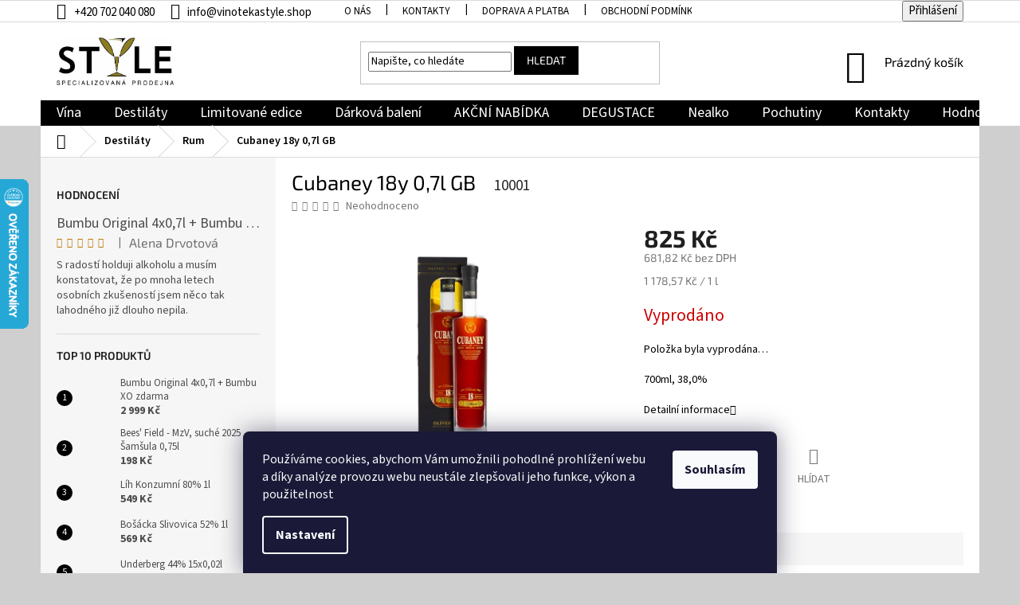

--- FILE ---
content_type: text/html; charset=utf-8
request_url: https://www.vinotekastyle.shop/cubaney-selecto-18-a--os-0-7l-38--vol/
body_size: 31001
content:
<!doctype html><html lang="cs" dir="ltr" class="header-background-light external-fonts-loaded"><head><meta charset="utf-8" /><meta name="viewport" content="width=device-width,initial-scale=1" /><title>Cubaney 18y 0,7l GB - Vinotéka &amp; Alkotéka Style</title><link rel="preconnect" href="https://cdn.myshoptet.com" /><link rel="dns-prefetch" href="https://cdn.myshoptet.com" /><link rel="preload" href="https://cdn.myshoptet.com/prj/dist/master/cms/libs/jquery/jquery-1.11.3.min.js" as="script" /><link href="https://cdn.myshoptet.com/prj/dist/master/cms/templates/frontend_templates/shared/css/font-face/source-sans-3.css" rel="stylesheet"><link href="https://cdn.myshoptet.com/prj/dist/master/cms/templates/frontend_templates/shared/css/font-face/exo-2.css" rel="stylesheet"><link href="https://cdn.myshoptet.com/prj/dist/master/shop/dist/font-shoptet-11.css.62c94c7785ff2cea73b2.css" rel="stylesheet"><script>
dataLayer = [];
dataLayer.push({'shoptet' : {
    "pageId": 712,
    "pageType": "productDetail",
    "currency": "CZK",
    "currencyInfo": {
        "decimalSeparator": ",",
        "exchangeRate": 1,
        "priceDecimalPlaces": 2,
        "symbol": "K\u010d",
        "symbolLeft": 0,
        "thousandSeparator": " "
    },
    "language": "cs",
    "projectId": 141806,
    "product": {
        "id": 10001,
        "guid": "944f46f4-fa3a-11e9-a065-0cc47a6c92bc",
        "hasVariants": false,
        "codes": [
            {
                "code": 10001
            }
        ],
        "code": "10001",
        "name": "Cubaney 18y 0,7l GB",
        "appendix": "",
        "weight": "1.4",
        "manufacturerGuid": "1EF53325B7286FA4B350DA0BA3DED3EE",
        "currentCategory": "Destil\u00e1ty | Rum",
        "currentCategoryGuid": "d14846ab-ec55-11e6-b761-0cc47a6c92bc",
        "defaultCategory": "Destil\u00e1ty | Rum",
        "defaultCategoryGuid": "d14846ab-ec55-11e6-b761-0cc47a6c92bc",
        "currency": "CZK",
        "priceWithVat": 825
    },
    "stocks": [
        {
            "id": "ext",
            "title": "Sklad",
            "isDeliveryPoint": 0,
            "visibleOnEshop": 1
        }
    ],
    "cartInfo": {
        "id": null,
        "freeShipping": false,
        "freeShippingFrom": null,
        "leftToFreeGift": {
            "formattedPrice": "0 K\u010d",
            "priceLeft": 0
        },
        "freeGift": false,
        "leftToFreeShipping": {
            "priceLeft": null,
            "dependOnRegion": null,
            "formattedPrice": null
        },
        "discountCoupon": [],
        "getNoBillingShippingPrice": {
            "withoutVat": 0,
            "vat": 0,
            "withVat": 0
        },
        "cartItems": [],
        "taxMode": "ORDINARY"
    },
    "cart": [],
    "customer": {
        "priceRatio": 1,
        "priceListId": 1,
        "groupId": null,
        "registered": false,
        "mainAccount": false
    }
}});
dataLayer.push({'cookie_consent' : {
    "marketing": "denied",
    "analytics": "denied"
}});
document.addEventListener('DOMContentLoaded', function() {
    shoptet.consent.onAccept(function(agreements) {
        if (agreements.length == 0) {
            return;
        }
        dataLayer.push({
            'cookie_consent' : {
                'marketing' : (agreements.includes(shoptet.config.cookiesConsentOptPersonalisation)
                    ? 'granted' : 'denied'),
                'analytics': (agreements.includes(shoptet.config.cookiesConsentOptAnalytics)
                    ? 'granted' : 'denied')
            },
            'event': 'cookie_consent'
        });
    });
});
</script>

<!-- Google Tag Manager -->
<script>(function(w,d,s,l,i){w[l]=w[l]||[];w[l].push({'gtm.start':
new Date().getTime(),event:'gtm.js'});var f=d.getElementsByTagName(s)[0],
j=d.createElement(s),dl=l!='dataLayer'?'&l='+l:'';j.async=true;j.src=
'https://www.googletagmanager.com/gtm.js?id='+i+dl;f.parentNode.insertBefore(j,f);
})(window,document,'script','dataLayer','GTM-P84XQFQ');</script>
<!-- End Google Tag Manager -->

<meta property="og:type" content="website"><meta property="og:site_name" content="vinotekastyle.shop"><meta property="og:url" content="https://www.vinotekastyle.shop/cubaney-selecto-18-a--os-0-7l-38--vol/"><meta property="og:title" content="Cubaney 18y 0,7l GB - Vinotéka &amp; Alkotéka Style"><meta name="author" content="Vinotéka &amp; Alkotéka Style"><meta name="web_author" content="Shoptet.cz"><meta name="dcterms.rightsHolder" content="www.vinotekastyle.shop"><meta name="robots" content="index,follow"><meta property="og:image" content="https://cdn.myshoptet.com/usr/www.vinotekastyle.shop/user/shop/big/10001_cubaney-selecto-18-anos-solera-0-7-l.png?673cb5f7"><meta property="og:description" content="Cubaney 18y 0,7l GB. 700ml, 38,0%"><meta name="description" content="Cubaney 18y 0,7l GB. 700ml, 38,0%"><meta name="google-site-verification" content="546dd06b0502ca85e6e732ae4a83f3f150a24a7f"><meta property="product:price:amount" content="825"><meta property="product:price:currency" content="CZK"><style>:root {--color-primary: #000000;--color-primary-h: 0;--color-primary-s: 0%;--color-primary-l: 0%;--color-primary-hover: #000000;--color-primary-hover-h: 0;--color-primary-hover-s: 0%;--color-primary-hover-l: 0%;--color-secondary: #009901;--color-secondary-h: 120;--color-secondary-s: 100%;--color-secondary-l: 30%;--color-secondary-hover: #34ff34;--color-secondary-hover-h: 120;--color-secondary-hover-s: 100%;--color-secondary-hover-l: 60%;--color-tertiary: #009901;--color-tertiary-h: 120;--color-tertiary-s: 100%;--color-tertiary-l: 30%;--color-tertiary-hover: #32cb00;--color-tertiary-hover-h: 105;--color-tertiary-hover-s: 100%;--color-tertiary-hover-l: 40%;--color-header-background: #ffffff;--template-font: "Source Sans 3";--template-headings-font: "Exo 2";--header-background-url: url("[data-uri]");--cookies-notice-background: #1A1937;--cookies-notice-color: #F8FAFB;--cookies-notice-button-hover: #f5f5f5;--cookies-notice-link-hover: #27263f;--templates-update-management-preview-mode-content: "Náhled aktualizací šablony je aktivní pro váš prohlížeč."}</style>
    
    <link href="https://cdn.myshoptet.com/prj/dist/master/shop/dist/main-11.less.5a24dcbbdabfd189c152.css" rel="stylesheet" />
        
    <script>var shoptet = shoptet || {};</script>
    <script src="https://cdn.myshoptet.com/prj/dist/master/shop/dist/main-3g-header.js.27c4444ba5dd6be3416d.js"></script>
<!-- User include --><!-- api 608(256) html code header -->
<link rel="stylesheet" href="https://cdn.myshoptet.com/usr/api2.dklab.cz/user/documents/_doplnky/bannery/141806/3694/141806_3694.css" type="text/css" /><style>
        :root {
            --dklab-bannery-b-hp-padding: 10px;
            --dklab-bannery-b-hp-box-padding: 0px;
            --dklab-bannery-b-hp-big-screen: 16.667%;
            --dklab-bannery-b-hp-medium-screen: 16.667%;
            --dklab-bannery-b-hp-small-screen: 20%;
            --dklab-bannery-b-hp-tablet-screen: 100%;
            --dklab-bannery-b-hp-mobile-screen: 25%;

            --dklab-bannery-i-hp-icon-color: #000000;
            --dklab-bannery-i-hp-color: #000000;
            --dklab-bannery-i-hp-background: #FFFFFF;            
            
            --dklab-bannery-i-d-icon-color: #000000;
            --dklab-bannery-i-d-color: #000000;
            --dklab-bannery-i-d-background: #FFFFFF;


            --dklab-bannery-i-hp-w-big-screen: 5;
            --dklab-bannery-i-hp-w-medium-screen: 5;
            --dklab-bannery-i-hp-w-small-screen: 4;
            --dklab-bannery-i-hp-w-tablet-screen: 2;
            --dklab-bannery-i-hp-w-mobile-screen: 2;
            
            --dklab-bannery-i-d-w-big-screen: 5;
            --dklab-bannery-i-d-w-medium-screen: 5;
            --dklab-bannery-i-d-w-small-screen: 5;
            --dklab-bannery-i-d-w-tablet-screen: 4;
            --dklab-bannery-i-d-w-mobile-screen: 2;

        }</style>
<!-- api 784(424) html code header -->
<script src="https://client.mcore.sk/shoptet/widget/4b56e3dbf01a162716f6b9c31583b8b9cc45bfb2?t=1767778641"></script>
<!-- service 608(256) html code header -->
<link rel="stylesheet" href="https://cdn.myshoptet.com/usr/api.dklab.cz/user/documents/fontawesome/css/all.css?v=1.02" type="text/css" />
<!-- service 784(424) html code header -->
<link href="https://mcore.myshoptet.com/user/documents/upload/addon03/infoWidget.min.css?v=1.0.5" rel="stylesheet">
<!-- service 409(63) html code header -->
<style>
#filters h4{cursor:pointer;}[class~=slider-wrapper],[class~=filter-section]{padding-left:0;}#filters h4{padding-left:13.5pt;}[class~=filter-section],[class~=slider-wrapper]{padding-bottom:0 !important;}#filters h4:before{position:absolute;}#filters h4:before{left:0;}[class~=filter-section],[class~=slider-wrapper]{padding-right:0;}#filters h4{padding-bottom:9pt;}#filters h4{padding-right:13.5pt;}#filters > .slider-wrapper,[class~=slider-wrapper] > div,.filter-sections form,[class~=slider-wrapper][class~=filter-section] > div,.razeni > form{display:none;}#filters h4:before,#filters .otevreny h4:before{content:"\e911";}#filters h4{padding-top:9pt;}[class~=filter-section],[class~=slider-wrapper]{padding-top:0 !important;}[class~=filter-section]{border-top-width:0 !important;}[class~=filter-section]{border-top-style:none !important;}[class~=filter-section]{border-top-color:currentColor !important;}#filters .otevreny h4:before,#filters h4:before{font-family:shoptet;}#filters h4{position:relative;}#filters h4{margin-left:0 !important;}[class~=filter-section]{border-image:none !important;}#filters h4{margin-bottom:0 !important;}#filters h4{margin-right:0 !important;}#filters h4{margin-top:0 !important;}#filters h4{border-top-width:.0625pc;}#filters h4{border-top-style:solid;}#filters h4{border-top-color:#e0e0e0;}[class~=slider-wrapper]{max-width:none;}[class~=otevreny] form,.slider-wrapper.otevreny > div,[class~=slider-wrapper][class~=otevreny] > div,.otevreny form{display:block;}#filters h4{border-image:none;}[class~=param-filter-top]{margin-bottom:.9375pc;}[class~=otevreny] form{margin-bottom:15pt;}[class~=slider-wrapper]{color:inherit;}#filters .otevreny h4:before{-webkit-transform:rotate(180deg);}[class~=slider-wrapper],#filters h4:before{background:none;}#filters h4:before{-webkit-transform:rotate(90deg);}#filters h4:before{-moz-transform:rotate(90deg);}[class~=param-filter-top] form{display:block !important;}#filters h4:before{-o-transform:rotate(90deg);}#filters h4:before{-ms-transform:rotate(90deg);}#filters h4:before{transform:rotate(90deg);}#filters h4:before{font-size:.104166667in;}#filters .otevreny h4:before{-moz-transform:rotate(180deg);}#filters .otevreny h4:before{-o-transform:rotate(180deg);}#filters h4:before{top:36%;}#filters .otevreny h4:before{-ms-transform:rotate(180deg);}#filters h4:before{height:auto;}#filters h4:before{width:auto;}#filters .otevreny h4:before{transform:rotate(180deg);}
@media screen and (max-width: 767px) {
.param-filter-top{padding-top: 15px;}
}
#content .filters-wrapper > div:first-of-type, #footer .filters-wrapper > div:first-of-type {text-align: left;}
.template-11.one-column-body .content .filter-sections{padding-top: 15px; padding-bottom: 15px;}
</style>
<!-- project html code header -->
<!-- ToolTip text -->
<style type="text/css">
  body.id--16 .question-tooltip {display: none;}
  .tooltiptext {margin-top: -10px; padding-left: 21px; font-size: smaller;}
</style>
<head>
<meta name="facebook-domain-verification" content="fvq4zgwwpljtp1482v6qvhifuk6dzm" />
</head>

<style>
/*Přesunutí Značky produktů*/
/*.shp-tabs-row a[href$="#manufacturerDescription"]{
      display: none !important;
}
#tab-content {
      display: flex;
      flex-direction: column;
}
#manufacturerDescription {
      display: block !important;
      opacity: 1 !important;
      order: 99;
}
#manufacturerDescription:before {
      content: 'Značky';
      font-size: 140%;
      margin-top: 30px;
      display: block;
}*/
/*Přesunutí alternativních produktů*/
.shp-tabs-row a[href$="#productsAlternative"]{
      display: none !important;
}
#tab-content {
      display: flex;
      flex-direction: column;
}
#productsAlternative {
      display: block !important;
      opacity: 1 !important;
      order: 99;
}
#productsAlternative:before {
      content: 'Podobné produkty';
      font-size: 140%;
      margin-top: 30px;
      display: block;
}
.btn.btn-cart::before, a.btn.btn-cart::before, .btn.add-to-cart-button::before, a.btn.add-to-cart-button::before {
content: '\e921';
}
.top-navigation-bar {
font-size: 15px;
}
.top-navigation-contacts a > span{
color:black;
}
.top-navigation-contacts a:first-of-type {
color: black;
}
.top-navigation-bar a, .top-navigation-bar .dropdown button {
color:black;
}
input::placeholder {
  color: black;
}
body {
  color: black;
}
.btn.btn-default {
border-color: black;
background-color: black;
}
.site-msg-custom {
font-size: 25px;
background-color: yellow;
}
.navigation-in ul li a b{
font-size: 18px
}
.h4.homepage-group-title{
color: black;
font-size: 47px;
}
.header-top .btn.cart-count::before{
font-size: 42px;
}
.navigation-buttons > a[data-target="cart"] i {
left: 30px;
}
.top-navigation-bar-menu li::before{
color: black;
}
.top-navigation-menu{
padding-right: 1px;
}
.subcategories li a{
color:black;
}
.h4{
color:black
font-size:20px;
}
.products-inline.products-top{
font-size:18px;
font-weight:500;
}
.custom-footer{
border-color: #000;
border-width: 5px;
}
#footer .site-name{
display:none !important;
}
#footer h4{
color:black;
font-size:20px;
}
#footer .contact-box a {
color:black;
font-size:18px;
}
#footer .contact-box a:hover {
color:#009901;
}
#footer .news-item-widget a:hover {
color:#009901;
}
#footer .news-item-widget a{
color:black;
font-size:18px;
}
#footer ul a {
color:black;
font-size:16px;
}
#footer ul a:hover {
color:#009901;
}
.delivery-time-label {
color:black;
font-size:18px;
}
.show-tooltip.acronym[data-original-title] {
color:black;
font-size:18px;
}
.detail-parameters th {
padding-right: 0px;
color:black;
padding-right: 10px;
}
.quantity input {
text-align:center;
font-size:20px;
}
.p-detail-inner-header .p-code {
padding-left: 20px;
font-size: 19px;
color: #252525;
}
.p-detail-inner h1 {
color:black;
font-size:26px
}
.shp-tabs-holder ul.shp-tabs li a {
color:black;
font-weight: 600;
}
.breadcrumbs a {
color:black;
font-weight: 600;
}
.breadcrumbs {
color:black;
font-weight: 600;
}
.breadcrumbs a:hover {
color: #009901;
}
.form-group.form-group-wrapped {
display:none !important
}
.form-group select.form-control{
display:none !important
}
.co-box.co-basic-information {
display:none !important
}
.messages {
display:none !important
}
</style>


<!-- /User include --><link rel="shortcut icon" href="/favicon.ico" type="image/x-icon" /><link rel="canonical" href="https://www.vinotekastyle.shop/cubaney-selecto-18-a--os-0-7l-38--vol/" />    <script>
        var _hwq = _hwq || [];
        _hwq.push(['setKey', '224981CFBD40E0DD830772EC591380F5']);
        _hwq.push(['setTopPos', '160']);
        _hwq.push(['showWidget', '21']);
        (function() {
            var ho = document.createElement('script');
            ho.src = 'https://cz.im9.cz/direct/i/gjs.php?n=wdgt&sak=224981CFBD40E0DD830772EC591380F5';
            var s = document.getElementsByTagName('script')[0]; s.parentNode.insertBefore(ho, s);
        })();
    </script>
<style>/* custom background */@media (min-width: 992px) {body {background-color: #cfcfcf ;background-position: left top;background-repeat: repeat !important;background-attachment: fixed;}}</style>    <!-- Global site tag (gtag.js) - Google Analytics -->
    <script async src="https://www.googletagmanager.com/gtag/js?id=G-12J94TTXYP"></script>
    <script>
        
        window.dataLayer = window.dataLayer || [];
        function gtag(){dataLayer.push(arguments);}
        

                    console.debug('default consent data');

            gtag('consent', 'default', {"ad_storage":"denied","analytics_storage":"denied","ad_user_data":"denied","ad_personalization":"denied","wait_for_update":500});
            dataLayer.push({
                'event': 'default_consent'
            });
        
        gtag('js', new Date());

        
                gtag('config', 'G-12J94TTXYP', {"groups":"GA4","send_page_view":false,"content_group":"productDetail","currency":"CZK","page_language":"cs"});
        
                gtag('config', 'AW-478506380', {"allow_enhanced_conversions":true});
        
        
        
        
        
                    gtag('event', 'page_view', {"send_to":"GA4","page_language":"cs","content_group":"productDetail","currency":"CZK"});
        
                gtag('set', 'currency', 'CZK');

        gtag('event', 'view_item', {
            "send_to": "UA",
            "items": [
                {
                    "id": "10001",
                    "name": "Cubaney 18y 0,7l GB",
                    "category": "Destil\u00e1ty \/ Rum",
                                        "brand": "Cubaney",
                                                            "price": 681.82
                }
            ]
        });
        
        
        
        
        
                    gtag('event', 'view_item', {"send_to":"GA4","page_language":"cs","content_group":"productDetail","value":681.82000000000005,"currency":"CZK","items":[{"item_id":"10001","item_name":"Cubaney 18y 0,7l GB","item_brand":"Cubaney","item_category":"Destil\u00e1ty","item_category2":"Rum","price":681.82000000000005,"quantity":1,"index":0}]});
        
        
        
        
        
        
        
        document.addEventListener('DOMContentLoaded', function() {
            if (typeof shoptet.tracking !== 'undefined') {
                for (var id in shoptet.tracking.bannersList) {
                    gtag('event', 'view_promotion', {
                        "send_to": "UA",
                        "promotions": [
                            {
                                "id": shoptet.tracking.bannersList[id].id,
                                "name": shoptet.tracking.bannersList[id].name,
                                "position": shoptet.tracking.bannersList[id].position
                            }
                        ]
                    });
                }
            }

            shoptet.consent.onAccept(function(agreements) {
                if (agreements.length !== 0) {
                    console.debug('gtag consent accept');
                    var gtagConsentPayload =  {
                        'ad_storage': agreements.includes(shoptet.config.cookiesConsentOptPersonalisation)
                            ? 'granted' : 'denied',
                        'analytics_storage': agreements.includes(shoptet.config.cookiesConsentOptAnalytics)
                            ? 'granted' : 'denied',
                                                                                                'ad_user_data': agreements.includes(shoptet.config.cookiesConsentOptPersonalisation)
                            ? 'granted' : 'denied',
                        'ad_personalization': agreements.includes(shoptet.config.cookiesConsentOptPersonalisation)
                            ? 'granted' : 'denied',
                        };
                    console.debug('update consent data', gtagConsentPayload);
                    gtag('consent', 'update', gtagConsentPayload);
                    dataLayer.push(
                        { 'event': 'update_consent' }
                    );
                }
            });
        });
    </script>
<script>
    (function(t, r, a, c, k, i, n, g) { t['ROIDataObject'] = k;
    t[k]=t[k]||function(){ (t[k].q=t[k].q||[]).push(arguments) },t[k].c=i;n=r.createElement(a),
    g=r.getElementsByTagName(a)[0];n.async=1;n.src=c;g.parentNode.insertBefore(n,g)
    })(window, document, 'script', '//www.heureka.cz/ocm/sdk.js?source=shoptet&version=2&page=product_detail', 'heureka', 'cz');

    heureka('set_user_consent', 0);
</script>
</head><body class="desktop id-712 in-rum template-11 type-product type-detail multiple-columns-body columns-3 ums_forms_redesign--off ums_a11y_category_page--on ums_discussion_rating_forms--off ums_flags_display_unification--on ums_a11y_login--on mobile-header-version-0"><noscript>
    <style>
        #header {
            padding-top: 0;
            position: relative !important;
            top: 0;
        }
        .header-navigation {
            position: relative !important;
        }
        .overall-wrapper {
            margin: 0 !important;
        }
        body:not(.ready) {
            visibility: visible !important;
        }
    </style>
    <div class="no-javascript">
        <div class="no-javascript__title">Musíte změnit nastavení vašeho prohlížeče</div>
        <div class="no-javascript__text">Podívejte se na: <a href="https://www.google.com/support/bin/answer.py?answer=23852">Jak povolit JavaScript ve vašem prohlížeči</a>.</div>
        <div class="no-javascript__text">Pokud používáte software na blokování reklam, může být nutné povolit JavaScript z této stránky.</div>
        <div class="no-javascript__text">Děkujeme.</div>
    </div>
</noscript>

        <div id="fb-root"></div>
        <script>
            window.fbAsyncInit = function() {
                FB.init({
                    autoLogAppEvents : true,
                    xfbml            : true,
                    version          : 'v24.0'
                });
            };
        </script>
        <script async defer crossorigin="anonymous" src="https://connect.facebook.net/cs_CZ/sdk.js#xfbml=1&version=v24.0"></script>
<!-- Google Tag Manager (noscript) -->
<noscript><iframe src="https://www.googletagmanager.com/ns.html?id=GTM-P84XQFQ"
height="0" width="0" style="display:none;visibility:hidden"></iframe></noscript>
<!-- End Google Tag Manager (noscript) -->

    <div class="siteCookies siteCookies--bottom siteCookies--dark js-siteCookies" role="dialog" data-testid="cookiesPopup" data-nosnippet>
        <div class="siteCookies__form">
            <div class="siteCookies__content">
                <div class="siteCookies__text">
                    Používáme cookies, abychom Vám umožnili pohodlné prohlížení webu a díky analýze provozu webu neustále zlepšovali jeho funkce, výkon a použitelnost
                </div>
                <p class="siteCookies__links">
                    <button class="siteCookies__link js-cookies-settings" aria-label="Nastavení cookies" data-testid="cookiesSettings">Nastavení</button>
                </p>
            </div>
            <div class="siteCookies__buttonWrap">
                                <button class="siteCookies__button js-cookiesConsentSubmit" value="all" aria-label="Přijmout cookies" data-testid="buttonCookiesAccept">Souhlasím</button>
            </div>
        </div>
        <script>
            document.addEventListener("DOMContentLoaded", () => {
                const siteCookies = document.querySelector('.js-siteCookies');
                document.addEventListener("scroll", shoptet.common.throttle(() => {
                    const st = document.documentElement.scrollTop;
                    if (st > 1) {
                        siteCookies.classList.add('siteCookies--scrolled');
                    } else {
                        siteCookies.classList.remove('siteCookies--scrolled');
                    }
                }, 100));
            });
        </script>
    </div>
<a href="#content" class="skip-link sr-only">Přejít na obsah</a><div class="overall-wrapper"><div class="user-action"><div class="container">
    <div class="user-action-in">
                    <div id="login" class="user-action-login popup-widget login-widget" role="dialog" aria-labelledby="loginHeading">
        <div class="popup-widget-inner">
                            <h2 id="loginHeading">Přihlášení k vašemu účtu</h2><div id="customerLogin"><form action="/action/Customer/Login/" method="post" id="formLoginIncluded" class="csrf-enabled formLogin" data-testid="formLogin"><input type="hidden" name="referer" value="" /><div class="form-group"><div class="input-wrapper email js-validated-element-wrapper no-label"><input type="email" name="email" class="form-control" autofocus placeholder="E-mailová adresa (např. jan@novak.cz)" data-testid="inputEmail" autocomplete="email" required /></div></div><div class="form-group"><div class="input-wrapper password js-validated-element-wrapper no-label"><input type="password" name="password" class="form-control" placeholder="Heslo" data-testid="inputPassword" autocomplete="current-password" required /><span class="no-display">Nemůžete vyplnit toto pole</span><input type="text" name="surname" value="" class="no-display" /></div></div><div class="form-group"><div class="login-wrapper"><button type="submit" class="btn btn-secondary btn-text btn-login" data-testid="buttonSubmit">Přihlásit se</button><div class="password-helper"><a href="/registrace/" data-testid="signup" rel="nofollow">Nová registrace</a><a href="/klient/zapomenute-heslo/" rel="nofollow">Zapomenuté heslo</a></div></div></div></form>
</div>                    </div>
    </div>

                            <div id="cart-widget" class="user-action-cart popup-widget cart-widget loader-wrapper" data-testid="popupCartWidget" role="dialog" aria-hidden="true">
    <div class="popup-widget-inner cart-widget-inner place-cart-here">
        <div class="loader-overlay">
            <div class="loader"></div>
        </div>
    </div>

    <div class="cart-widget-button">
        <a href="/kosik/" class="btn btn-conversion" id="continue-order-button" rel="nofollow" data-testid="buttonNextStep">Pokračovat do košíku</a>
    </div>
</div>
            </div>
</div>
</div><div class="top-navigation-bar" data-testid="topNavigationBar">

    <div class="container">

        <div class="top-navigation-contacts">
            <strong>Zákaznická podpora:</strong><a href="tel:+420702040080" class="project-phone" aria-label="Zavolat na +420702040080" data-testid="contactboxPhone"><span>+420 702 040 080</span></a><a href="mailto:info@vinotekastyle.shop" class="project-email" data-testid="contactboxEmail"><span>info@vinotekastyle.shop</span></a>        </div>

                            <div class="top-navigation-menu">
                <div class="top-navigation-menu-trigger"></div>
                <ul class="top-navigation-bar-menu">
                                            <li class="top-navigation-menu-item-742">
                            <a href="/o-nas/">O nás</a>
                        </li>
                                            <li class="top-navigation-menu-item-29">
                            <a href="/kontakty/">Kontakty</a>
                        </li>
                                            <li class="top-navigation-menu-item-1406">
                            <a href="/doprava-a-platba/">Doprava a platba</a>
                        </li>
                                            <li class="top-navigation-menu-item-39">
                            <a href="/obchodni-podminky/" target="blank">Obchodní podmínky</a>
                        </li>
                                            <li class="top-navigation-menu-item-1397">
                            <a href="/podminky-ochrany-osobnich-udaju/" target="blank">Podmínky ochrany osobních údajů</a>
                        </li>
                                            <li class="top-navigation-menu-item-27">
                            <a href="/jak-nakupovat/" target="blank">Jak nakupovat</a>
                        </li>
                                    </ul>
                <ul class="top-navigation-bar-menu-helper"></ul>
            </div>
        
        <div class="top-navigation-tools">
            <div class="responsive-tools">
                <a href="#" class="toggle-window" data-target="search" aria-label="Hledat" data-testid="linkSearchIcon"></a>
                                                            <a href="#" class="toggle-window" data-target="login"></a>
                                                    <a href="#" class="toggle-window" data-target="navigation" aria-label="Menu" data-testid="hamburgerMenu"></a>
            </div>
                        <button class="top-nav-button top-nav-button-login toggle-window" type="button" data-target="login" aria-haspopup="dialog" aria-controls="login" aria-expanded="false" data-testid="signin"><span>Přihlášení</span></button>        </div>

    </div>

</div>
<header id="header"><div class="container navigation-wrapper">
    <div class="header-top">
        <div class="site-name-wrapper">
            <div class="site-name"><a href="/" data-testid="linkWebsiteLogo"><img src="https://cdn.myshoptet.com/usr/www.vinotekastyle.shop/user/logos/1(4).jpg" alt="Vinotéka &amp; Alkotéka Style" fetchpriority="low" /></a></div>        </div>
        <div class="search" itemscope itemtype="https://schema.org/WebSite">
            <meta itemprop="headline" content="Rum"/><meta itemprop="url" content="https://www.vinotekastyle.shop"/><meta itemprop="text" content="Cubaney 18y 0,7l GB. 700ml, 38,0%"/>            <form action="/action/ProductSearch/prepareString/" method="post"
    id="formSearchForm" class="search-form compact-form js-search-main"
    itemprop="potentialAction" itemscope itemtype="https://schema.org/SearchAction" data-testid="searchForm">
    <fieldset>
        <meta itemprop="target"
            content="https://www.vinotekastyle.shop/vyhledavani/?string={string}"/>
        <input type="hidden" name="language" value="cs"/>
        
            
<input
    type="search"
    name="string"
        class="query-input form-control search-input js-search-input"
    placeholder="Napište, co hledáte"
    autocomplete="off"
    required
    itemprop="query-input"
    aria-label="Vyhledávání"
    data-testid="searchInput"
>
            <button type="submit" class="btn btn-default" data-testid="searchBtn">Hledat</button>
        
    </fieldset>
</form>
        </div>
        <div class="navigation-buttons">
                
    <a href="/kosik/" class="btn btn-icon toggle-window cart-count" data-target="cart" data-hover="true" data-redirect="true" data-testid="headerCart" rel="nofollow" aria-haspopup="dialog" aria-expanded="false" aria-controls="cart-widget">
        
                <span class="sr-only">Nákupní košík</span>
        
            <span class="cart-price visible-lg-inline-block" data-testid="headerCartPrice">
                                    Prázdný košík                            </span>
        
    
            </a>
        </div>
    </div>
    <nav id="navigation" aria-label="Hlavní menu" data-collapsible="true"><div class="navigation-in menu"><ul class="menu-level-1" role="menubar" data-testid="headerMenuItems"><li class="menu-item-685 ext" role="none"><a href="/vina/" data-testid="headerMenuItem" role="menuitem" aria-haspopup="true" aria-expanded="false"><b>Vína</b><span class="submenu-arrow"></span></a><ul class="menu-level-2" aria-label="Vína" tabindex="-1" role="menu"><li class="menu-item-727" role="none"><a href="/vina-z-moravy/" class="menu-image" data-testid="headerMenuItem" tabindex="-1" aria-hidden="true"><img src="data:image/svg+xml,%3Csvg%20width%3D%22140%22%20height%3D%22100%22%20xmlns%3D%22http%3A%2F%2Fwww.w3.org%2F2000%2Fsvg%22%3E%3C%2Fsvg%3E" alt="" aria-hidden="true" width="140" height="100"  data-src="https://cdn.myshoptet.com/usr/www.vinotekastyle.shop/user/categories/thumb/ceske.png" fetchpriority="low" /></a><div><a href="/vina-z-moravy/" data-testid="headerMenuItem" role="menuitem"><span>Vína z Moravy</span></a>
                        </div></li><li class="menu-item-1442 has-third-level" role="none"><a href="/portske-vino--sherry--madeira/" class="menu-image" data-testid="headerMenuItem" tabindex="-1" aria-hidden="true"><img src="data:image/svg+xml,%3Csvg%20width%3D%22140%22%20height%3D%22100%22%20xmlns%3D%22http%3A%2F%2Fwww.w3.org%2F2000%2Fsvg%22%3E%3C%2Fsvg%3E" alt="" aria-hidden="true" width="140" height="100"  data-src="https://cdn.myshoptet.com/usr/www.vinotekastyle.shop/user/categories/thumb/img_0061-1.jpg" fetchpriority="low" /></a><div><a href="/portske-vino--sherry--madeira/" data-testid="headerMenuItem" role="menuitem"><span>Portská vína, sherry, madeira</span></a>
                                                    <ul class="menu-level-3" role="menu">
                                                                    <li class="menu-item-868" role="none">
                                        <a href="/portska-vina/" data-testid="headerMenuItem" role="menuitem">
                                            Portská vína</a>,                                    </li>
                                                                    <li class="menu-item-874" role="none">
                                        <a href="/cherry/" data-testid="headerMenuItem" role="menuitem">
                                            Sherry</a>,                                    </li>
                                                                    <li class="menu-item-871" role="none">
                                        <a href="/madeira/" data-testid="headerMenuItem" role="menuitem">
                                            Madeira</a>                                    </li>
                                                            </ul>
                        </div></li><li class="menu-item-733 has-third-level" role="none"><a href="/sumive-vino/" class="menu-image" data-testid="headerMenuItem" tabindex="-1" aria-hidden="true"><img src="data:image/svg+xml,%3Csvg%20width%3D%22140%22%20height%3D%22100%22%20xmlns%3D%22http%3A%2F%2Fwww.w3.org%2F2000%2Fsvg%22%3E%3C%2Fsvg%3E" alt="" aria-hidden="true" width="140" height="100"  data-src="https://cdn.myshoptet.com/usr/www.vinotekastyle.shop/user/categories/thumb/sumiva-1.png" fetchpriority="low" /></a><div><a href="/sumive-vino/" data-testid="headerMenuItem" role="menuitem"><span>Šumivá vína</span></a>
                                                    <ul class="menu-level-3" role="menu">
                                                                    <li class="menu-item-1448" role="none">
                                        <a href="/sampanske/" data-testid="headerMenuItem" role="menuitem">
                                            Champagne</a>,                                    </li>
                                                                    <li class="menu-item-1029" role="none">
                                        <a href="/prosecco-2/" data-testid="headerMenuItem" role="menuitem">
                                            Prosecco</a>,                                    </li>
                                                                    <li class="menu-item-1769" role="none">
                                        <a href="/cava--sekt/" data-testid="headerMenuItem" role="menuitem">
                                            Cava, Sekt</a>                                    </li>
                                                            </ul>
                        </div></li><li class="menu-item-1595" role="none"><a href="/salonova-a-ocenena-vina/" class="menu-image" data-testid="headerMenuItem" tabindex="-1" aria-hidden="true"><img src="data:image/svg+xml,%3Csvg%20width%3D%22140%22%20height%3D%22100%22%20xmlns%3D%22http%3A%2F%2Fwww.w3.org%2F2000%2Fsvg%22%3E%3C%2Fsvg%3E" alt="" aria-hidden="true" width="140" height="100"  data-src="https://cdn.myshoptet.com/usr/www.vinotekastyle.shop/user/categories/thumb/ocenana_vin-1.png" fetchpriority="low" /></a><div><a href="/salonova-a-ocenena-vina/" data-testid="headerMenuItem" role="menuitem"><span>Salónová a oceněná vína</span></a>
                        </div></li><li class="menu-item-1466" role="none"><a href="/zahranicni-vina/" class="menu-image" data-testid="headerMenuItem" tabindex="-1" aria-hidden="true"><img src="data:image/svg+xml,%3Csvg%20width%3D%22140%22%20height%3D%22100%22%20xmlns%3D%22http%3A%2F%2Fwww.w3.org%2F2000%2Fsvg%22%3E%3C%2Fsvg%3E" alt="" aria-hidden="true" width="140" height="100"  data-src="https://cdn.myshoptet.com/usr/www.vinotekastyle.shop/user/categories/thumb/zahranicni.png" fetchpriority="low" /></a><div><a href="/zahranicni-vina/" data-testid="headerMenuItem" role="menuitem"><span>Zahraniční vína</span></a>
                        </div></li><li class="menu-item-1457" role="none"><a href="/bile-vino/" class="menu-image" data-testid="headerMenuItem" tabindex="-1" aria-hidden="true"><img src="data:image/svg+xml,%3Csvg%20width%3D%22140%22%20height%3D%22100%22%20xmlns%3D%22http%3A%2F%2Fwww.w3.org%2F2000%2Fsvg%22%3E%3C%2Fsvg%3E" alt="" aria-hidden="true" width="140" height="100"  data-src="https://cdn.myshoptet.com/usr/www.vinotekastyle.shop/user/categories/thumb/b__l__.png" fetchpriority="low" /></a><div><a href="/bile-vino/" data-testid="headerMenuItem" role="menuitem"><span>Bílé víno</span></a>
                        </div></li><li class="menu-item-1460" role="none"><a href="/cervene-vino/" class="menu-image" data-testid="headerMenuItem" tabindex="-1" aria-hidden="true"><img src="data:image/svg+xml,%3Csvg%20width%3D%22140%22%20height%3D%22100%22%20xmlns%3D%22http%3A%2F%2Fwww.w3.org%2F2000%2Fsvg%22%3E%3C%2Fsvg%3E" alt="" aria-hidden="true" width="140" height="100"  data-src="https://cdn.myshoptet.com/usr/www.vinotekastyle.shop/user/categories/thumb/cervene.png" fetchpriority="low" /></a><div><a href="/cervene-vino/" data-testid="headerMenuItem" role="menuitem"><span>Červené víno</span></a>
                        </div></li><li class="menu-item-1463" role="none"><a href="/ruzove-vino/" class="menu-image" data-testid="headerMenuItem" tabindex="-1" aria-hidden="true"><img src="data:image/svg+xml,%3Csvg%20width%3D%22140%22%20height%3D%22100%22%20xmlns%3D%22http%3A%2F%2Fwww.w3.org%2F2000%2Fsvg%22%3E%3C%2Fsvg%3E" alt="" aria-hidden="true" width="140" height="100"  data-src="https://cdn.myshoptet.com/usr/www.vinotekastyle.shop/user/categories/thumb/ruzove.png" fetchpriority="low" /></a><div><a href="/ruzove-vino/" data-testid="headerMenuItem" role="menuitem"><span>Růžové víno</span></a>
                        </div></li><li class="menu-item-1334" role="none"><a href="/ovocna-vina/" class="menu-image" data-testid="headerMenuItem" tabindex="-1" aria-hidden="true"><img src="data:image/svg+xml,%3Csvg%20width%3D%22140%22%20height%3D%22100%22%20xmlns%3D%22http%3A%2F%2Fwww.w3.org%2F2000%2Fsvg%22%3E%3C%2Fsvg%3E" alt="" aria-hidden="true" width="140" height="100"  data-src="https://cdn.myshoptet.com/usr/www.vinotekastyle.shop/user/categories/thumb/ovocne.png" fetchpriority="low" /></a><div><a href="/ovocna-vina/" data-testid="headerMenuItem" role="menuitem"><span>Ovocná vína</span></a>
                        </div></li><li class="menu-item-1038" role="none"><a href="/dezertni-vina/" class="menu-image" data-testid="headerMenuItem" tabindex="-1" aria-hidden="true"><img src="data:image/svg+xml,%3Csvg%20width%3D%22140%22%20height%3D%22100%22%20xmlns%3D%22http%3A%2F%2Fwww.w3.org%2F2000%2Fsvg%22%3E%3C%2Fsvg%3E" alt="" aria-hidden="true" width="140" height="100"  data-src="https://cdn.myshoptet.com/usr/www.vinotekastyle.shop/user/categories/thumb/dezertni.png" fetchpriority="low" /></a><div><a href="/dezertni-vina/" data-testid="headerMenuItem" role="menuitem"><span>Dezertní víno</span></a>
                        </div></li></ul></li>
<li class="menu-item-1044 ext" role="none"><a href="/destilaty/" data-testid="headerMenuItem" role="menuitem" aria-haspopup="true" aria-expanded="false"><b>Destiláty</b><span class="submenu-arrow"></span></a><ul class="menu-level-2" aria-label="Destiláty" tabindex="-1" role="menu"><li class="menu-item-709" role="none"><a href="/gin/" class="menu-image" data-testid="headerMenuItem" tabindex="-1" aria-hidden="true"><img src="data:image/svg+xml,%3Csvg%20width%3D%22140%22%20height%3D%22100%22%20xmlns%3D%22http%3A%2F%2Fwww.w3.org%2F2000%2Fsvg%22%3E%3C%2Fsvg%3E" alt="" aria-hidden="true" width="140" height="100"  data-src="https://cdn.myshoptet.com/usr/www.vinotekastyle.shop/user/categories/thumb/gin.png" fetchpriority="low" /></a><div><a href="/gin/" data-testid="headerMenuItem" role="menuitem"><span>Gin</span></a>
                        </div></li><li class="menu-item-724 has-third-level" role="none"><a href="/whisky--bourbon/" class="menu-image" data-testid="headerMenuItem" tabindex="-1" aria-hidden="true"><img src="data:image/svg+xml,%3Csvg%20width%3D%22140%22%20height%3D%22100%22%20xmlns%3D%22http%3A%2F%2Fwww.w3.org%2F2000%2Fsvg%22%3E%3C%2Fsvg%3E" alt="" aria-hidden="true" width="140" height="100"  data-src="https://cdn.myshoptet.com/usr/www.vinotekastyle.shop/user/categories/thumb/whiskey.png" fetchpriority="low" /></a><div><a href="/whisky--bourbon/" data-testid="headerMenuItem" role="menuitem"><span>Whisky, Bourbon</span></a>
                                                    <ul class="menu-level-3" role="menu">
                                                                    <li class="menu-item-838" role="none">
                                        <a href="/skotske-whisky/" data-testid="headerMenuItem" role="menuitem">
                                            Skotské whisky</a>,                                    </li>
                                                                    <li class="menu-item-844" role="none">
                                        <a href="/irske-whisky/" data-testid="headerMenuItem" role="menuitem">
                                            Irské whisky</a>,                                    </li>
                                                                    <li class="menu-item-853" role="none">
                                        <a href="/japonske-whisky/" data-testid="headerMenuItem" role="menuitem">
                                            Japonské whisky</a>,                                    </li>
                                                                    <li class="menu-item-850" role="none">
                                        <a href="/kanadske-whisky/" data-testid="headerMenuItem" role="menuitem">
                                            Kanadské whisky</a>,                                    </li>
                                                                    <li class="menu-item-933" role="none">
                                        <a href="/americke-whisky/" data-testid="headerMenuItem" role="menuitem">
                                            Americké Whisky (Bourbon)</a>                                    </li>
                                                            </ul>
                        </div></li><li class="menu-item-712 active" role="none"><a href="/rum/" class="menu-image" data-testid="headerMenuItem" tabindex="-1" aria-hidden="true"><img src="data:image/svg+xml,%3Csvg%20width%3D%22140%22%20height%3D%22100%22%20xmlns%3D%22http%3A%2F%2Fwww.w3.org%2F2000%2Fsvg%22%3E%3C%2Fsvg%3E" alt="" aria-hidden="true" width="140" height="100"  data-src="https://cdn.myshoptet.com/usr/www.vinotekastyle.shop/user/categories/thumb/rum.png" fetchpriority="low" /></a><div><a href="/rum/" data-testid="headerMenuItem" role="menuitem"><span>Rum</span></a>
                        </div></li><li class="menu-item-939" role="none"><a href="/calvados/" class="menu-image" data-testid="headerMenuItem" tabindex="-1" aria-hidden="true"><img src="data:image/svg+xml,%3Csvg%20width%3D%22140%22%20height%3D%22100%22%20xmlns%3D%22http%3A%2F%2Fwww.w3.org%2F2000%2Fsvg%22%3E%3C%2Fsvg%3E" alt="" aria-hidden="true" width="140" height="100"  data-src="https://cdn.myshoptet.com/prj/dist/master/cms/templates/frontend_templates/00/img/folder.svg" fetchpriority="low" /></a><div><a href="/calvados/" data-testid="headerMenuItem" role="menuitem"><span>Calvados</span></a>
                        </div></li><li class="menu-item-1484" role="none"><a href="/absinth/" class="menu-image" data-testid="headerMenuItem" tabindex="-1" aria-hidden="true"><img src="data:image/svg+xml,%3Csvg%20width%3D%22140%22%20height%3D%22100%22%20xmlns%3D%22http%3A%2F%2Fwww.w3.org%2F2000%2Fsvg%22%3E%3C%2Fsvg%3E" alt="" aria-hidden="true" width="140" height="100"  data-src="https://cdn.myshoptet.com/usr/www.vinotekastyle.shop/user/categories/thumb/absinth-1.png" fetchpriority="low" /></a><div><a href="/absinth/" data-testid="headerMenuItem" role="menuitem"><span>Absinth</span></a>
                        </div></li><li class="menu-item-1430" role="none"><a href="/grappa/" class="menu-image" data-testid="headerMenuItem" tabindex="-1" aria-hidden="true"><img src="data:image/svg+xml,%3Csvg%20width%3D%22140%22%20height%3D%22100%22%20xmlns%3D%22http%3A%2F%2Fwww.w3.org%2F2000%2Fsvg%22%3E%3C%2Fsvg%3E" alt="" aria-hidden="true" width="140" height="100"  data-src="https://cdn.myshoptet.com/usr/www.vinotekastyle.shop/user/categories/thumb/grappa.png" fetchpriority="low" /></a><div><a href="/grappa/" data-testid="headerMenuItem" role="menuitem"><span>Grappa</span></a>
                        </div></li><li class="menu-item-721" role="none"><a href="/vodka/" class="menu-image" data-testid="headerMenuItem" tabindex="-1" aria-hidden="true"><img src="data:image/svg+xml,%3Csvg%20width%3D%22140%22%20height%3D%22100%22%20xmlns%3D%22http%3A%2F%2Fwww.w3.org%2F2000%2Fsvg%22%3E%3C%2Fsvg%3E" alt="" aria-hidden="true" width="140" height="100"  data-src="https://cdn.myshoptet.com/usr/www.vinotekastyle.shop/user/categories/thumb/vodka.png" fetchpriority="low" /></a><div><a href="/vodka/" data-testid="headerMenuItem" role="menuitem"><span>Vodka</span></a>
                        </div></li><li class="menu-item-703" role="none"><a href="/konak--armanak/" class="menu-image" data-testid="headerMenuItem" tabindex="-1" aria-hidden="true"><img src="data:image/svg+xml,%3Csvg%20width%3D%22140%22%20height%3D%22100%22%20xmlns%3D%22http%3A%2F%2Fwww.w3.org%2F2000%2Fsvg%22%3E%3C%2Fsvg%3E" alt="" aria-hidden="true" width="140" height="100"  data-src="https://cdn.myshoptet.com/usr/www.vinotekastyle.shop/user/categories/thumb/cognack.png" fetchpriority="low" /></a><div><a href="/konak--armanak/" data-testid="headerMenuItem" role="menuitem"><span>Cognac, Armagnac</span></a>
                        </div></li><li class="menu-item-1487" role="none"><a href="/brandy/" class="menu-image" data-testid="headerMenuItem" tabindex="-1" aria-hidden="true"><img src="data:image/svg+xml,%3Csvg%20width%3D%22140%22%20height%3D%22100%22%20xmlns%3D%22http%3A%2F%2Fwww.w3.org%2F2000%2Fsvg%22%3E%3C%2Fsvg%3E" alt="" aria-hidden="true" width="140" height="100"  data-src="https://cdn.myshoptet.com/usr/www.vinotekastyle.shop/user/categories/thumb/cognack-1.png" fetchpriority="low" /></a><div><a href="/brandy/" data-testid="headerMenuItem" role="menuitem"><span>Brandy</span></a>
                        </div></li><li class="menu-item-715" role="none"><a href="/tequila/" class="menu-image" data-testid="headerMenuItem" tabindex="-1" aria-hidden="true"><img src="data:image/svg+xml,%3Csvg%20width%3D%22140%22%20height%3D%22100%22%20xmlns%3D%22http%3A%2F%2Fwww.w3.org%2F2000%2Fsvg%22%3E%3C%2Fsvg%3E" alt="" aria-hidden="true" width="140" height="100"  data-src="https://cdn.myshoptet.com/usr/www.vinotekastyle.shop/user/categories/thumb/tequilla.png" fetchpriority="low" /></a><div><a href="/tequila/" data-testid="headerMenuItem" role="menuitem"><span>Tequila, Mezcal</span></a>
                        </div></li><li class="menu-item-1412" role="none"><a href="/aperitiv/" class="menu-image" data-testid="headerMenuItem" tabindex="-1" aria-hidden="true"><img src="data:image/svg+xml,%3Csvg%20width%3D%22140%22%20height%3D%22100%22%20xmlns%3D%22http%3A%2F%2Fwww.w3.org%2F2000%2Fsvg%22%3E%3C%2Fsvg%3E" alt="" aria-hidden="true" width="140" height="100"  data-src="https://cdn.myshoptet.com/usr/www.vinotekastyle.shop/user/categories/thumb/aperitiv.png" fetchpriority="low" /></a><div><a href="/aperitiv/" data-testid="headerMenuItem" role="menuitem"><span>Aperitivy, Vermuty</span></a>
                        </div></li><li class="menu-item-1481" role="none"><a href="/palenky/" class="menu-image" data-testid="headerMenuItem" tabindex="-1" aria-hidden="true"><img src="data:image/svg+xml,%3Csvg%20width%3D%22140%22%20height%3D%22100%22%20xmlns%3D%22http%3A%2F%2Fwww.w3.org%2F2000%2Fsvg%22%3E%3C%2Fsvg%3E" alt="" aria-hidden="true" width="140" height="100"  data-src="https://cdn.myshoptet.com/usr/www.vinotekastyle.shop/user/categories/thumb/palenky.png" fetchpriority="low" /></a><div><a href="/palenky/" data-testid="headerMenuItem" role="menuitem"><span>Pálenky</span></a>
                        </div></li><li class="menu-item-718" role="none"><a href="/likery/" class="menu-image" data-testid="headerMenuItem" tabindex="-1" aria-hidden="true"><img src="data:image/svg+xml,%3Csvg%20width%3D%22140%22%20height%3D%22100%22%20xmlns%3D%22http%3A%2F%2Fwww.w3.org%2F2000%2Fsvg%22%3E%3C%2Fsvg%3E" alt="" aria-hidden="true" width="140" height="100"  data-src="https://cdn.myshoptet.com/usr/www.vinotekastyle.shop/user/categories/thumb/likery.png" fetchpriority="low" /></a><div><a href="/likery/" data-testid="headerMenuItem" role="menuitem"><span>Likéry</span></a>
                        </div></li></ul></li>
<li class="menu-item-1328" role="none"><a href="/limitovane-edice/" data-testid="headerMenuItem" role="menuitem" aria-expanded="false"><b>Limitované edice</b></a></li>
<li class="menu-item-1608" role="none"><a href="/darkova-baleni/" data-testid="headerMenuItem" role="menuitem" aria-expanded="false"><b>Dárková balení</b></a></li>
<li class="menu-item-1725" role="none"><a href="/akcni-nabidka/" data-testid="headerMenuItem" role="menuitem" aria-expanded="false"><b>AKČNÍ NABÍDKA</b></a></li>
<li class="menu-item-1110" role="none"><a href="/degustace/" data-testid="headerMenuItem" role="menuitem" aria-expanded="false"><b>DEGUSTACE</b></a></li>
<li class="menu-item-1660 ext" role="none"><a href="/nealko/" data-testid="headerMenuItem" role="menuitem" aria-haspopup="true" aria-expanded="false"><b>Nealko</b><span class="submenu-arrow"></span></a><ul class="menu-level-2" aria-label="Nealko" tabindex="-1" role="menu"><li class="menu-item-2003" role="none"><a href="/nealko-vino-a-destilaty/" class="menu-image" data-testid="headerMenuItem" tabindex="-1" aria-hidden="true"><img src="data:image/svg+xml,%3Csvg%20width%3D%22140%22%20height%3D%22100%22%20xmlns%3D%22http%3A%2F%2Fwww.w3.org%2F2000%2Fsvg%22%3E%3C%2Fsvg%3E" alt="" aria-hidden="true" width="140" height="100"  data-src="https://cdn.myshoptet.com/usr/www.vinotekastyle.shop/user/categories/thumb/77.jpg" fetchpriority="low" /></a><div><a href="/nealko-vino-a-destilaty/" data-testid="headerMenuItem" role="menuitem"><span>Nealko Víno a Destiláty</span></a>
                        </div></li><li class="menu-item-1672" role="none"><a href="/nealkoholicka-vina1/" class="menu-image" data-testid="headerMenuItem" tabindex="-1" aria-hidden="true"><img src="data:image/svg+xml,%3Csvg%20width%3D%22140%22%20height%3D%22100%22%20xmlns%3D%22http%3A%2F%2Fwww.w3.org%2F2000%2Fsvg%22%3E%3C%2Fsvg%3E" alt="" aria-hidden="true" width="140" height="100"  data-src="https://cdn.myshoptet.com/usr/www.vinotekastyle.shop/user/categories/thumb/11.jpg" fetchpriority="low" /></a><div><a href="/nealkoholicka-vina1/" data-testid="headerMenuItem" role="menuitem"><span>Nealkoholická vína</span></a>
                        </div></li><li class="menu-item-1669" role="none"><a href="/tonic/" class="menu-image" data-testid="headerMenuItem" tabindex="-1" aria-hidden="true"><img src="data:image/svg+xml,%3Csvg%20width%3D%22140%22%20height%3D%22100%22%20xmlns%3D%22http%3A%2F%2Fwww.w3.org%2F2000%2Fsvg%22%3E%3C%2Fsvg%3E" alt="" aria-hidden="true" width="140" height="100"  data-src="https://cdn.myshoptet.com/usr/www.vinotekastyle.shop/user/categories/thumb/12.jpg" fetchpriority="low" /></a><div><a href="/tonic/" data-testid="headerMenuItem" role="menuitem"><span>Tonic</span></a>
                        </div></li></ul></li>
<li class="menu-item-1860 ext" role="none"><a href="/pochutiny/" data-testid="headerMenuItem" role="menuitem" aria-haspopup="true" aria-expanded="false"><b>Pochutiny</b><span class="submenu-arrow"></span></a><ul class="menu-level-2" aria-label="Pochutiny" tabindex="-1" role="menu"><li class="menu-item-1884" role="none"><a href="/sladke/" class="menu-image" data-testid="headerMenuItem" tabindex="-1" aria-hidden="true"><img src="data:image/svg+xml,%3Csvg%20width%3D%22140%22%20height%3D%22100%22%20xmlns%3D%22http%3A%2F%2Fwww.w3.org%2F2000%2Fsvg%22%3E%3C%2Fsvg%3E" alt="" aria-hidden="true" width="140" height="100"  data-src="https://cdn.myshoptet.com/usr/www.vinotekastyle.shop/user/categories/thumb/29c75a8d0d5775de38e25e18439c8a4b--mm2000x2000.jpg" fetchpriority="low" /></a><div><a href="/sladke/" data-testid="headerMenuItem" role="menuitem"><span>Sladké</span></a>
                        </div></li><li class="menu-item-1887" role="none"><a href="/orechy/" class="menu-image" data-testid="headerMenuItem" tabindex="-1" aria-hidden="true"><img src="data:image/svg+xml,%3Csvg%20width%3D%22140%22%20height%3D%22100%22%20xmlns%3D%22http%3A%2F%2Fwww.w3.org%2F2000%2Fsvg%22%3E%3C%2Fsvg%3E" alt="" aria-hidden="true" width="140" height="100"  data-src="https://cdn.myshoptet.com/usr/www.vinotekastyle.shop/user/categories/thumb/689-1_pekanove-orechy-100-g-diana-company-new.jpg" fetchpriority="low" /></a><div><a href="/orechy/" data-testid="headerMenuItem" role="menuitem"><span>Ořechy</span></a>
                        </div></li><li class="menu-item-1889" role="none"><a href="/kava-a-caj/" class="menu-image" data-testid="headerMenuItem" tabindex="-1" aria-hidden="true"><img src="data:image/svg+xml,%3Csvg%20width%3D%22140%22%20height%3D%22100%22%20xmlns%3D%22http%3A%2F%2Fwww.w3.org%2F2000%2Fsvg%22%3E%3C%2Fsvg%3E" alt="" aria-hidden="true" width="140" height="100"  data-src="https://cdn.myshoptet.com/usr/www.vinotekastyle.shop/user/categories/thumb/10125-1_basilur-fruit-pomegranate-with-raspberry-prebal-20x2g.jpg" fetchpriority="low" /></a><div><a href="/kava-a-caj/" data-testid="headerMenuItem" role="menuitem"><span>Káva a čaj</span></a>
                        </div></li><li class="menu-item-1863" role="none"><a href="/olivy/" class="menu-image" data-testid="headerMenuItem" tabindex="-1" aria-hidden="true"><img src="data:image/svg+xml,%3Csvg%20width%3D%22140%22%20height%3D%22100%22%20xmlns%3D%22http%3A%2F%2Fwww.w3.org%2F2000%2Fsvg%22%3E%3C%2Fsvg%3E" alt="" aria-hidden="true" width="140" height="100"  data-src="https://cdn.myshoptet.com/usr/www.vinotekastyle.shop/user/categories/thumb/41211-marinovane-olivy-mix-150g.jpg" fetchpriority="low" /></a><div><a href="/olivy/" data-testid="headerMenuItem" role="menuitem"><span>Olivy</span></a>
                        </div></li><li class="menu-item-1866" role="none"><a href="/cokolady/" class="menu-image" data-testid="headerMenuItem" tabindex="-1" aria-hidden="true"><img src="data:image/svg+xml,%3Csvg%20width%3D%22140%22%20height%3D%22100%22%20xmlns%3D%22http%3A%2F%2Fwww.w3.org%2F2000%2Fsvg%22%3E%3C%2Fsvg%3E" alt="" aria-hidden="true" width="140" height="100"  data-src="https://cdn.myshoptet.com/usr/www.vinotekastyle.shop/user/categories/thumb/heidi-cokolada-grand-or-mlecna-mandle.jpg" fetchpriority="low" /></a><div><a href="/cokolady/" data-testid="headerMenuItem" role="menuitem"><span>Čokolády</span></a>
                        </div></li></ul></li>
<li class="menu-item-29" role="none"><a href="/kontakty/" data-testid="headerMenuItem" role="menuitem" aria-expanded="false"><b>Kontakty</b></a></li>
<li class="menu-item--51" role="none"><a href="/hodnoceni-obchodu/" data-testid="headerMenuItem" role="menuitem" aria-expanded="false"><b>Hodnocení obchodu</b></a></li>
<li class="menu-item-1644" role="none"><a href="/blog/" data-testid="headerMenuItem" role="menuitem" aria-expanded="false"><b>BLOG</b></a></li>
</ul></div><span class="navigation-close"></span></nav><div class="menu-helper" data-testid="hamburgerMenu"><span>Více</span></div>
</div></header><!-- / header -->


                    <div class="container breadcrumbs-wrapper">
            <div class="breadcrumbs navigation-home-icon-wrapper" itemscope itemtype="https://schema.org/BreadcrumbList">
                                                                            <span id="navigation-first" data-basetitle="Vinotéka &amp; Alkotéka Style" itemprop="itemListElement" itemscope itemtype="https://schema.org/ListItem">
                <a href="/" itemprop="item" class="navigation-home-icon"><span class="sr-only" itemprop="name">Domů</span></a>
                <span class="navigation-bullet">/</span>
                <meta itemprop="position" content="1" />
            </span>
                                <span id="navigation-1" itemprop="itemListElement" itemscope itemtype="https://schema.org/ListItem">
                <a href="/destilaty/" itemprop="item" data-testid="breadcrumbsSecondLevel"><span itemprop="name">Destiláty</span></a>
                <span class="navigation-bullet">/</span>
                <meta itemprop="position" content="2" />
            </span>
                                <span id="navigation-2" itemprop="itemListElement" itemscope itemtype="https://schema.org/ListItem">
                <a href="/rum/" itemprop="item" data-testid="breadcrumbsSecondLevel"><span itemprop="name">Rum</span></a>
                <span class="navigation-bullet">/</span>
                <meta itemprop="position" content="3" />
            </span>
                                            <span id="navigation-3" itemprop="itemListElement" itemscope itemtype="https://schema.org/ListItem" data-testid="breadcrumbsLastLevel">
                <meta itemprop="item" content="https://www.vinotekastyle.shop/cubaney-selecto-18-a--os-0-7l-38--vol/" />
                <meta itemprop="position" content="4" />
                <span itemprop="name" data-title="Cubaney 18y 0,7l GB">Cubaney 18y 0,7l GB <span class="appendix"></span></span>
            </span>
            </div>
        </div>
    
<div id="content-wrapper" class="container content-wrapper">
    
    <div class="content-wrapper-in">
                                                <aside class="sidebar sidebar-left"  data-testid="sidebarMenu">
                                                                                                <div class="sidebar-inner">
                                                                                                                                                                        <div class="box box-bg-variant box-sm box-productRating">    <h4>
        <span>
                            Hodnocení
                    </span>
    </h4>

    <div class="rate-wrapper">
            
    <div class="votes-wrap simple-vote">

            <div class="vote-wrap" data-testid="gridRating">
                            <a href="/bumbu-original-4x0-7l-bumbu-xo-zdarma/">
                                    <div class="vote-header">
                <span class="vote-pic">
                                                                        <img src="data:image/svg+xml,%3Csvg%20width%3D%2260%22%20height%3D%2260%22%20xmlns%3D%22http%3A%2F%2Fwww.w3.org%2F2000%2Fsvg%22%3E%3C%2Fsvg%3E" alt="Bumbu Original 4x0,7l + Bumbu XO zdarma" width="60" height="60"  data-src="https://cdn.myshoptet.com/usr/www.vinotekastyle.shop/user/shop/related/33638-1_102047-pu-limitovana-vanocni-lahev-1l-single.png?69086f2a" fetchpriority="low" />
                                                            </span>
                <span class="vote-summary">
                                                                <span class="vote-product-name vote-product-name--nowrap">
                              Bumbu Original 4x0,7l + Bumbu XO zdarma                        </span>
                                        <span class="vote-rating">
                        <span class="stars" data-testid="gridStars">
                                                                                                <span class="star star-on"></span>
                                                                                                                                <span class="star star-on"></span>
                                                                                                                                <span class="star star-on"></span>
                                                                                                                                <span class="star star-on"></span>
                                                                                                                                <span class="star star-on"></span>
                                                                                    </span>
                        <span class="vote-delimeter">|</span>
                                                                                <span class="vote-name vote-name--nowrap" data-testid="textRatingAuthor">
                            <span>Alena Drvotová</span>
                        </span>
                    
                                                </span>
                </span>
            </div>

            <div class="vote-content" data-testid="textRating">
                                                                                                    S radostí holduji alkoholu a musím konstatovat, že po mnoha letech osobních zkušeností jsem něco tak lahodného již dlouho nepila. 
                            </div>
            </a>
                    </div>
    </div>

    </div>
</div>
                                                                                                            <div class="box box-bg-default box-sm box-topProducts">        <div class="top-products-wrapper js-top10" >
        <h4><span>Top 10 produktů</span></h4>
        <ol class="top-products">
                            <li class="display-image">
                                            <a href="/bumbu-original-4x0-7l-bumbu-xo-zdarma/" class="top-products-image">
                            <img src="data:image/svg+xml,%3Csvg%20width%3D%22100%22%20height%3D%22100%22%20xmlns%3D%22http%3A%2F%2Fwww.w3.org%2F2000%2Fsvg%22%3E%3C%2Fsvg%3E" alt="102047 pu limitovana vanocni lahev 1l single" width="100" height="100"  data-src="https://cdn.myshoptet.com/usr/www.vinotekastyle.shop/user/shop/related/33638-1_102047-pu-limitovana-vanocni-lahev-1l-single.png?69086f2a" fetchpriority="low" />
                        </a>
                                        <a href="/bumbu-original-4x0-7l-bumbu-xo-zdarma/" class="top-products-content">
                        <span class="top-products-name">  Bumbu Original 4x0,7l + Bumbu XO zdarma</span>
                        
                                                        <strong>
                                2 999 Kč
                                

                            </strong>
                                                    
                    </a>
                </li>
                            <li class="display-image">
                                            <a href="/bees--field-mzv--suche-2025-samsula-0-75l/" class="top-products-image">
                            <img src="data:image/svg+xml,%3Csvg%20width%3D%22100%22%20height%3D%22100%22%20xmlns%3D%22http%3A%2F%2Fwww.w3.org%2F2000%2Fsvg%22%3E%3C%2Fsvg%3E" alt="400100028 800x" width="100" height="100"  data-src="https://cdn.myshoptet.com/usr/www.vinotekastyle.shop/user/shop/related/33644_400100028-800x.png?6908a3b6" fetchpriority="low" />
                        </a>
                                        <a href="/bees--field-mzv--suche-2025-samsula-0-75l/" class="top-products-content">
                        <span class="top-products-name">  Bees&#039; Field - MzV, suché 2025 Šamšula 0,75l</span>
                        
                                                        <strong>
                                198 Kč
                                

                            </strong>
                                                    
                    </a>
                </li>
                            <li class="display-image">
                                            <a href="/lih-konzumni-80--1l/" class="top-products-image">
                            <img src="data:image/svg+xml,%3Csvg%20width%3D%22100%22%20height%3D%22100%22%20xmlns%3D%22http%3A%2F%2Fwww.w3.org%2F2000%2Fsvg%22%3E%3C%2Fsvg%3E" alt="60739 lih konzumni 80 1l" width="100" height="100"  data-src="https://cdn.myshoptet.com/usr/www.vinotekastyle.shop/user/shop/related/29423_60739-lih-konzumni-80-1l.jpg?673cb5f7" fetchpriority="low" />
                        </a>
                                        <a href="/lih-konzumni-80--1l/" class="top-products-content">
                        <span class="top-products-name">  Líh Konzumní 80% 1l</span>
                        
                                                        <strong>
                                549 Kč
                                

                            </strong>
                                                    
                    </a>
                </li>
                            <li class="display-image">
                                            <a href="/bosacka-slivovica-52--1l/" class="top-products-image">
                            <img src="data:image/svg+xml,%3Csvg%20width%3D%22100%22%20height%3D%22100%22%20xmlns%3D%22http%3A%2F%2Fwww.w3.org%2F2000%2Fsvg%22%3E%3C%2Fsvg%3E" alt="81492 bosacka slivovica 52 1l" width="100" height="100"  data-src="https://cdn.myshoptet.com/usr/www.vinotekastyle.shop/user/shop/related/23801_81492-bosacka-slivovica-52-1l.jpg?673cb5f7" fetchpriority="low" />
                        </a>
                                        <a href="/bosacka-slivovica-52--1l/" class="top-products-content">
                        <span class="top-products-name">  Bošácka Slivovica 52% 1l</span>
                        
                                                        <strong>
                                569 Kč
                                

                            </strong>
                                                    
                    </a>
                </li>
                            <li class="display-image">
                                            <a href="/underberg-44--15x02l/" class="top-products-image">
                            <img src="data:image/svg+xml,%3Csvg%20width%3D%22100%22%20height%3D%22100%22%20xmlns%3D%22http%3A%2F%2Fwww.w3.org%2F2000%2Fsvg%22%3E%3C%2Fsvg%3E" alt="93519 underberg 44 12x0 02l ezgif.com webp to jpg converter" width="100" height="100"  data-src="https://cdn.myshoptet.com/usr/www.vinotekastyle.shop/user/shop/related/31569_93519-underberg-44-12x0-02l-ezgif-com-webp-to-jpg-converter.jpg?673cb5f7" fetchpriority="low" />
                        </a>
                                        <a href="/underberg-44--15x02l/" class="top-products-content">
                        <span class="top-products-name">  Underberg 44% 15x0,02l</span>
                        
                                                        <strong>
                                369 Kč
                                

                            </strong>
                                                    
                    </a>
                </li>
                            <li class="display-image">
                                            <a href="/rubinet-mzv--polosladke-2024hradil-0-75l/" class="top-products-image">
                            <img src="data:image/svg+xml,%3Csvg%20width%3D%22100%22%20height%3D%22100%22%20xmlns%3D%22http%3A%2F%2Fwww.w3.org%2F2000%2Fsvg%22%3E%3C%2Fsvg%3E" alt="Rubinet Hradil 2" width="100" height="100"  data-src="https://cdn.myshoptet.com/usr/www.vinotekastyle.shop/user/shop/related/32822_rubinet-hradil-2.png?67e2a991" fetchpriority="low" />
                        </a>
                                        <a href="/rubinet-mzv--polosladke-2024hradil-0-75l/" class="top-products-content">
                        <span class="top-products-name">  Rubinet - MzV, polosladké 2024 Hradil 0,75l</span>
                        
                                                        <strong>
                                219 Kč
                                

                            </strong>
                                                    
                    </a>
                </li>
                            <li class="display-image">
                                            <a href="/fajn-tuzemak-premium-40--1l/" class="top-products-image">
                            <img src="data:image/svg+xml,%3Csvg%20width%3D%22100%22%20height%3D%22100%22%20xmlns%3D%22http%3A%2F%2Fwww.w3.org%2F2000%2Fsvg%22%3E%3C%2Fsvg%3E" alt="101957 fajn tuzemak premi" width="100" height="100"  data-src="https://cdn.myshoptet.com/usr/www.vinotekastyle.shop/user/shop/related/33929_101957-fajn-tuzemak-premi.png?6943c5cf" fetchpriority="low" />
                        </a>
                                        <a href="/fajn-tuzemak-premium-40--1l/" class="top-products-content">
                        <span class="top-products-name">  Fajn Tuzemák Premium 40% 1l</span>
                        
                                                        <strong>
                                389 Kč
                                

                            </strong>
                                                    
                    </a>
                </li>
                            <li class="display-image">
                                            <a href="/valhalla-35--0-7l/" class="top-products-image">
                            <img src="data:image/svg+xml,%3Csvg%20width%3D%22100%22%20height%3D%22100%22%20xmlns%3D%22http%3A%2F%2Fwww.w3.org%2F2000%2Fsvg%22%3E%3C%2Fsvg%3E" alt="100622 valhalla ezgif.com webp to jpg converter" width="100" height="100"  data-src="https://cdn.myshoptet.com/usr/www.vinotekastyle.shop/user/shop/related/32996_100622-valhalla-ezgif-com-webp-to-jpg-converter.jpg?67fcd28a" fetchpriority="low" />
                        </a>
                                        <a href="/valhalla-35--0-7l/" class="top-products-content">
                        <span class="top-products-name">  Valhalla 35% 0.7l</span>
                        
                                                        <strong>
                                399 Kč
                                

                            </strong>
                                                    
                    </a>
                </li>
                            <li class="display-image">
                                            <a href="/grande-absente-69--0-7l/" class="top-products-image">
                            <img src="data:image/svg+xml,%3Csvg%20width%3D%22100%22%20height%3D%22100%22%20xmlns%3D%22http%3A%2F%2Fwww.w3.org%2F2000%2Fsvg%22%3E%3C%2Fsvg%3E" alt="58672 grande absente 69 0 7l" width="100" height="100"  data-src="https://cdn.myshoptet.com/usr/www.vinotekastyle.shop/user/shop/related/27014_58672-grande-absente-69-0-7l.png?673cb5f7" fetchpriority="low" />
                        </a>
                                        <a href="/grande-absente-69--0-7l/" class="top-products-content">
                        <span class="top-products-name">  Grande Absente 69% 0,7l</span>
                        
                                                        <strong>
                                989 Kč
                                

                            </strong>
                                                    
                    </a>
                </li>
                            <li class="display-image">
                                            <a href="/diplomatico-reserva-exclusiva-mini-40--0-05l/" class="top-products-image">
                            <img src="data:image/svg+xml,%3Csvg%20width%3D%22100%22%20height%3D%22100%22%20xmlns%3D%22http%3A%2F%2Fwww.w3.org%2F2000%2Fsvg%22%3E%3C%2Fsvg%3E" alt="70147 diplomatico reserva exclusiva mini 40 0 05l" width="100" height="100"  data-src="https://cdn.myshoptet.com/usr/www.vinotekastyle.shop/user/shop/related/25334_70147-diplomatico-reserva-exclusiva-mini-40-0-05l.png?673cb5f7" fetchpriority="low" />
                        </a>
                                        <a href="/diplomatico-reserva-exclusiva-mini-40--0-05l/" class="top-products-content">
                        <span class="top-products-name">  Diplomatico Reserva Exclusiva MINI 40% 0,05l</span>
                        
                                                        <strong>
                                119 Kč
                                

                            </strong>
                                                    
                    </a>
                </li>
                    </ol>
    </div>
</div>
                                                                    </div>
                                                            </aside>
                            <main id="content" class="content narrow">
                            
<div class="p-detail" itemscope itemtype="https://schema.org/Product">

    
    <meta itemprop="name" content="Cubaney 18y 0,7l GB" />
    <meta itemprop="category" content="Úvodní stránka &gt; Destiláty &gt; Rum &gt; Cubaney 18y 0,7l GB" />
    <meta itemprop="url" content="https://www.vinotekastyle.shop/cubaney-selecto-18-a--os-0-7l-38--vol/" />
    <meta itemprop="image" content="https://cdn.myshoptet.com/usr/www.vinotekastyle.shop/user/shop/big/10001_cubaney-selecto-18-anos-solera-0-7-l.png?673cb5f7" />
            <meta itemprop="description" content="700ml, 38,0%" />
                <span class="js-hidden" itemprop="manufacturer" itemscope itemtype="https://schema.org/Organization">
            <meta itemprop="name" content="Cubaney" />
        </span>
        <span class="js-hidden" itemprop="brand" itemscope itemtype="https://schema.org/Brand">
            <meta itemprop="name" content="Cubaney" />
        </span>
                            <meta itemprop="gtin13" content="7466871100240" />            
        <div class="p-detail-inner">

        <div class="p-detail-inner-header">
            <h1>
                  Cubaney 18y 0,7l GB            </h1>

                <span class="p-code">
        <span class="p-code-label">Kód:</span>
                    <span>10001</span>
            </span>
        </div>

        <form action="/action/Cart/addCartItem/" method="post" id="product-detail-form" class="pr-action csrf-enabled" data-testid="formProduct">

            <meta itemprop="productID" content="10001" /><meta itemprop="identifier" content="944f46f4-fa3a-11e9-a065-0cc47a6c92bc" /><meta itemprop="sku" content="10001" /><span itemprop="offers" itemscope itemtype="https://schema.org/Offer"><link itemprop="availability" href="https://schema.org/OutOfStock" /><meta itemprop="url" content="https://www.vinotekastyle.shop/cubaney-selecto-18-a--os-0-7l-38--vol/" /><meta itemprop="price" content="825.00" /><meta itemprop="priceCurrency" content="CZK" /><link itemprop="itemCondition" href="https://schema.org/NewCondition" /></span><input type="hidden" name="productId" value="10001" /><input type="hidden" name="priceId" value="10208" /><input type="hidden" name="language" value="cs" />

            <div class="row product-top">

                <div class="col-xs-12">

                    <div class="p-detail-info">
                        
                                    <div class="stars-wrapper">
            
<span class="stars star-list">
                                                <a class="star star-off show-tooltip show-ratings" title="    Hodnocení:
            Neohodnoceno    "
                   href="#ratingTab" data-toggle="tab" data-external="1" data-force-scroll="1"></a>
                    
                                                <a class="star star-off show-tooltip show-ratings" title="    Hodnocení:
            Neohodnoceno    "
                   href="#ratingTab" data-toggle="tab" data-external="1" data-force-scroll="1"></a>
                    
                                                <a class="star star-off show-tooltip show-ratings" title="    Hodnocení:
            Neohodnoceno    "
                   href="#ratingTab" data-toggle="tab" data-external="1" data-force-scroll="1"></a>
                    
                                                <a class="star star-off show-tooltip show-ratings" title="    Hodnocení:
            Neohodnoceno    "
                   href="#ratingTab" data-toggle="tab" data-external="1" data-force-scroll="1"></a>
                    
                                                <a class="star star-off show-tooltip show-ratings" title="    Hodnocení:
            Neohodnoceno    "
                   href="#ratingTab" data-toggle="tab" data-external="1" data-force-scroll="1"></a>
                    
    </span>
            <a class="stars-label" href="#ratingTab" data-toggle="tab" data-external="1" data-force-scroll="1">
                                Neohodnoceno                    </a>
        </div>
    
                        
                    </div>

                </div>

                <div class="col-xs-12 col-lg-6 p-image-wrapper">

                    
                    <div class="p-image" style="" data-testid="mainImage">

                        

    


                        

<a href="https://cdn.myshoptet.com/usr/www.vinotekastyle.shop/user/shop/big/10001_cubaney-selecto-18-anos-solera-0-7-l.png?673cb5f7" class="p-main-image cbox"><img src="https://cdn.myshoptet.com/usr/www.vinotekastyle.shop/user/shop/big/10001_cubaney-selecto-18-anos-solera-0-7-l.png?673cb5f7" alt="Cubaney Selecto 18 Aňos Solera 0,7 l" width="1024" height="768"  fetchpriority="high" />
</a>                    </div>

                    
                </div>

                <div class="col-xs-12 col-lg-6 p-info-wrapper">

                    
                    
                        <div class="p-final-price-wrapper">

                                                                                    <strong class="price-final" data-testid="productCardPrice">
            <span class="price-final-holder">
                825 Kč
    

        </span>
    </strong>
                                <span class="price-additional">
                                        681,82 Kč
            bez DPH                            </span>
                                <span class="price-measure">
                    
                                            
                                    <span>
                        1 178,57 Kč&nbsp;/&nbsp;1&nbsp;l                    </span>
                                        </span>
                            

                        </div>

                    
                    
                                                                                    <div class="availability-value" title="Dostupnost">
                                    

    
    <span class="availability-label" style="color: #cb0000" data-testid="labelAvailability">
                    Vyprodáno            </span>
    
                                </div>
                                                    
                        <table class="detail-parameters">
                            <tbody>
                            
                            
                            
                                                            <tr class="sold-out">
        <td colspan="2">
            Položka byla vyprodána&hellip;
        </td>
    </tr>
                            </tbody>
                        </table>

                                                                            
                                            
                    
                    

                                            <div class="p-short-description" data-testid="productCardShortDescr">
                            <p>700ml, 38,0%</p>
                        </div>
                    
                                            <p data-testid="productCardDescr">
                            <a href="#description" class="chevron-after chevron-down-after" data-toggle="tab" data-external="1" data-force-scroll="true">Detailní informace</a>
                        </p>
                    
                    <div class="social-buttons-wrapper">
                        <div class="link-icons watchdog-active" data-testid="productDetailActionIcons">
    <a href="#" class="link-icon print" title="Tisknout produkt"><span>Tisk</span></a>
    <a href="/cubaney-selecto-18-a--os-0-7l-38--vol:dotaz/" class="link-icon chat" title="Mluvit s prodejcem" rel="nofollow"><span>Zeptat se</span></a>
            <a href="/cubaney-selecto-18-a--os-0-7l-38--vol:hlidat-cenu/" class="link-icon watchdog" title="Hlídat cenu" rel="nofollow"><span>Hlídat</span></a>
        </div>
                                            </div>

                    
                </div>

            </div>

        </form>
    </div>

    
        
    
        
    <div class="shp-tabs-wrapper p-detail-tabs-wrapper">
        <div class="row">
            <div class="col-sm-12 shp-tabs-row responsive-nav">
                <div class="shp-tabs-holder">
    <ul id="p-detail-tabs" class="shp-tabs p-detail-tabs visible-links" role="tablist">
                            <li class="shp-tab active" data-testid="tabDescription">
                <a href="#description" class="shp-tab-link" role="tab" data-toggle="tab">Popis</a>
            </li>
                                                                                                                 <li class="shp-tab" data-testid="tabRating">
                <a href="#ratingTab" class="shp-tab-link" role="tab" data-toggle="tab">Hodnocení</a>
            </li>
                                        <li class="shp-tab" data-testid="tabDiscussion">
                                <a href="#productDiscussion" class="shp-tab-link" role="tab" data-toggle="tab">Diskuze</a>
            </li>
                                        </ul>
</div>
            </div>
            <div class="col-sm-12 ">
                <div id="tab-content" class="tab-content">
                                                                                                            <div id="description" class="tab-pane fade in active" role="tabpanel">
        <div class="description-inner">
            <div class="basic-description">
                <h3>Detailní popis produktu</h3>
                                    <div id="full-product-description" class="product-body__full-product-description">
<p>Je nejsvětlejší z řady Gran Reserva, s odstíny tmavě červené a dotekem světle fialové. Tento rum je velmi podařený, má elegantní plášť a přitažlivý buket, v němž se doplňují ovocné vůně s přítomností dubu a charakteristicky vystupující vůně dlouhého vyzrálého rumu.</p>
<p>Tento rum je kulatý, velmi vyvážený a harmonický, dokáže být elegantní a velmi jemný, aniž by byl mlsný. V ústech zanechává dobrou chuť, lahodnou a dost dlouhou.</p>
<p>Nejlépe se pije v baňaté sklence, aby se plně rozvinuly jeho vůně a chuť.</p>
</div>
                            </div>
            
            <div class="extended-description">
            <h3>Doplňkové parametry</h3>
            <table class="detail-parameters">
                <tbody>
                    <tr>
    <th>
        <span class="row-header-label">
            Kategorie<span class="row-header-label-colon">:</span>
        </span>
    </th>
    <td>
        <a href="/rum/">Rum</a>    </td>
</tr>
    <tr class="productEan">
      <th>
          <span class="row-header-label productEan__label">
              EAN<span class="row-header-label-colon">:</span>
          </span>
      </th>
      <td>
          <span class="productEan__value">7466871100240</span>
      </td>
  </tr>
            <tr>
            <th>
                <span class="row-header-label">
                                            Země původu<span class="row-header-label-colon">:</span>
                                    </span>
            </th>
            <td>
                                                            <a href='/destilaty/?pv45=1802'>Dominikánská Republika</a>                                                </td>
        </tr>
            <tr>
            <th>
                <span class="row-header-label">
                                            Stáří<span class="row-header-label-colon">:</span>
                                    </span>
            </th>
            <td>
                                                            <a href='/destilaty/?pv81=2022'>18 y.o.</a>                                                </td>
        </tr>
            <tr>
            <th>
                <span class="row-header-label">
                                            Cukr<span class="row-header-label-colon">:</span>
                                    </span>
            </th>
            <td>
                                                            <a href='/destilaty/?pv90=1974'>Vyvážený</a>                                                </td>
        </tr>
                <tr>
            <th>
                <span class="row-header-label">
                                                                        Objem<span class="row-header-label-colon">:</span>
                                                            </span>
            </th>
            <td>700ml</td>
        </tr>
            <tr>
            <th>
                <span class="row-header-label">
                                                                        Alkohol<span class="row-header-label-colon">:</span>
                                                            </span>
            </th>
            <td>38,0%</td>
        </tr>
        <tr class="sold-out">
        <td colspan="2">
            Položka byla vyprodána&hellip;
        </td>
    </tr>
                </tbody>
            </table>
        </div>
    
        </div>
    </div>
                                                                                                                                <div id="ratingTab" class="tab-pane fade" role="tabpanel" data-editorid="rating">
                                            <p data-testid="textCommentNotice">Buďte první, kdo napíše příspěvek k této položce. </p>
                                
            
                                            
<div id="ratingWrapper" class="rate-wrapper unveil-wrapper" data-parent-tab="ratingTab">
        <div class="rate-wrap row">
        <div class="rate-average-wrap col-xs-12 col-sm-6">
                                                                <div class="add-comment rate-form-trigger" data-unveil="rate-form" aria-expanded="false" aria-controls="rate-form" role="button">
                        <span class="link-like rating-icon" data-testid="buttonAddRating">Přidat hodnocení</span>
                    </div>
                                    </div>

        
    </div>
                            <div id="rate-form" class="vote-form js-hidden">
                            <form action="/action/ProductDetail/RateProduct/" method="post" id="formRating">
            <input type="hidden" name="productId" value="10001" />
            <input type="hidden" name="score" value="5" />
    
    
    <div class="row">
        <div class="form-group js-validated-element-wrapper col-xs-12 col-sm-6">
            <input type="text" name="fullName" value="" class="form-control col-xs-12" placeholder="Jméno" data-testid="inputFullName" />
                        <span class="no-display">Nevyplňujte toto pole:</span>
            <input type="text" name="surname" value="" class="no-display" />
        </div>
        <div class="form-group js-validated-element-wrapper col-xs-12 col-sm-6">
            <input type="email" name="email" value="" class="form-control col-xs-12" placeholder="E-mail" data-testid="inputEmail" />
        </div>
        <div class="col-xs-12">
            <div class="form-group js-validated-element-wrapper">
                <textarea name="description" class="form-control" rows="7" placeholder="Jak jste s produktem spokojeni?" data-testid="inputRatingDescription"></textarea>
            </div>
            <div class="form-group">
                <div class="star-wrap stars">
                                            <span class="star star-on" data-score="1"></span>
                                            <span class="star star-on" data-score="2"></span>
                                            <span class="star star-on" data-score="3"></span>
                                            <span class="star star-on" data-score="4"></span>
                                            <span class="star star-on current" data-score="5"></span>
                                    </div>
            </div>
                                    <div class="form-group">
                <input type="submit" value="Odeslat hodnocení" class="btn btn-sm btn-primary" data-testid="buttonSendRating" />
            </div>
        </div>
    </div>
</form>
                    </div>
    </div>

    </div>
                            <div id="productDiscussion" class="tab-pane fade" role="tabpanel" data-testid="areaDiscussion">
        <div id="discussionWrapper" class="discussion-wrapper unveil-wrapper" data-parent-tab="productDiscussion" data-testid="wrapperDiscussion">
                                    
    <div class="discussionContainer js-discussion-container" data-editorid="discussion">
                    <p data-testid="textCommentNotice">Buďte první, kdo napíše příspěvek k této položce. </p>
                            <p class="helpNote" data-testid="textCommentNotice">Pouze registrovaní uživatelé mohou vkládat příspěvky. Prosím <a href="/login/?backTo=%2Fcubaney-selecto-18-a--os-0-7l-38--vol%2F" title="Přihlášení" rel="nofollow">přihlaste se</a> nebo se <a href="/registrace/" title="Registrace" rel="nofollow">registrujte</a>.</p>
                                        <div id="discussion-form" class="discussion-form vote-form js-hidden">
                            <form action="/action/ProductDiscussion/addPost/" method="post" id="formDiscussion" data-testid="formDiscussion">
    <input type="hidden" name="formId" value="9" />
    <input type="hidden" name="discussionEntityId" value="10001" />
            <div class="row">
        <div class="form-group col-xs-12 col-sm-6">
            <input type="text" name="fullName" value="" id="fullName" class="form-control" placeholder="Jméno" data-testid="inputUserName"/>
                        <span class="no-display">Nevyplňujte toto pole:</span>
            <input type="text" name="surname" value="" class="no-display" />
        </div>
        <div class="form-group js-validated-element-wrapper no-label col-xs-12 col-sm-6">
            <input type="email" name="email" value="" id="email" class="form-control js-validate-required" placeholder="E-mail" data-testid="inputEmail"/>
        </div>
        <div class="col-xs-12">
            <div class="form-group">
                <input type="text" name="title" id="title" class="form-control" placeholder="Název" data-testid="inputTitle" />
            </div>
            <div class="form-group no-label js-validated-element-wrapper">
                <textarea name="message" id="message" class="form-control js-validate-required" rows="7" placeholder="Komentář" data-testid="inputMessage"></textarea>
            </div>
                                    <fieldset class="box box-sm box-bg-default">
    <h4>Bezpečnostní kontrola</h4>
    <div class="form-group captcha-image">
        <img src="[data-uri]" alt="" data-testid="imageCaptcha" width="150" height="40"  fetchpriority="low" />
    </div>
    <div class="form-group js-validated-element-wrapper smart-label-wrapper">
        <label for="captcha"><span class="required-asterisk">Opište text z obrázku</span></label>
        <input type="text" id="captcha" name="captcha" class="form-control js-validate js-validate-required">
    </div>
</fieldset>
            <div class="form-group">
                <input type="submit" value="Odeslat komentář" class="btn btn-sm btn-primary" data-testid="buttonSendComment" />
            </div>
        </div>
    </div>
</form>

                    </div>
                    </div>

        </div>
    </div>
                                                        </div>
            </div>
        </div>
    </div>

</div>
                    </main>
    </div>
    
            
    
</div>
        
        
                            <footer id="footer">
                    <h2 class="sr-only">Zápatí</h2>
                    
                                                                <div class="container footer-rows">
                            
    

<div class="site-name"><a href="/" data-testid="linkWebsiteLogo"><img src="data:image/svg+xml,%3Csvg%20width%3D%221%22%20height%3D%221%22%20xmlns%3D%22http%3A%2F%2Fwww.w3.org%2F2000%2Fsvg%22%3E%3C%2Fsvg%3E" alt="Vinotéka &amp; Alkotéka Style" data-src="https://cdn.myshoptet.com/usr/www.vinotekastyle.shop/user/logos/1(4).jpg" fetchpriority="low" /></a></div>
<div class="custom-footer elements-3">
                    
                
        <div class="custom-footer__contact ">
                                                                                                            <h4><span>Kontakt</span></h4>


    <div class="contact-box no-image" data-testid="contactbox">
                
        <ul>
                            <li>
                    <span class="mail" data-testid="contactboxEmail">
                                                    <a href="mailto:info&#64;vinotekastyle.shop">info<!---->&#64;<!---->vinotekastyle.shop</a>
                                            </span>
                </li>
            
                            <li>
                    <span class="tel">
                                                                                <a href="tel:+420702040080" aria-label="Zavolat na +420702040080" data-testid="contactboxPhone">
                                +420 702 040 080
                            </a>
                                            </span>
                </li>
            
            
            

                                    <li>
                        <span class="facebook">
                            <a href="https://facebook.com/vinoteka.style/" title="Facebook" target="_blank" data-testid="contactboxFacebook">
                                                                Sledujte nás na facebooku
                                                            </a>
                        </span>
                    </li>
                
                
                                    <li>
                        <span class="instagram">
                            <a href="https://www.instagram.com/vinotekastyle/" title="Instagram" target="_blank" data-testid="contactboxInstagram">vinotekastyle</a>
                        </span>
                    </li>
                
                
                
                
                
            

        </ul>

    </div>


<script type="application/ld+json">
    {
        "@context" : "https://schema.org",
        "@type" : "Organization",
        "name" : "Vinotéka & Alkotéka Style",
        "url" : "https://www.vinotekastyle.shop",
                "employee" : "Vinotéka & Alkotéka Style",
                    "email" : "info@vinotekastyle.shop",
                            "telephone" : "+420 702 040 080",
                                
                                                                                            "sameAs" : ["https://facebook.com/vinoteka.style/\", \"\", \"https://www.instagram.com/vinotekastyle/"]
            }
</script>

                                                        </div>
                    
                
        <div class="custom-footer__onlinePayments ">
                                                                                                            <h4><span>Přijímáme online platby</span></h4>
<p class="text-center">
    <img src="data:image/svg+xml,%3Csvg%20width%3D%22148%22%20height%3D%2234%22%20xmlns%3D%22http%3A%2F%2Fwww.w3.org%2F2000%2Fsvg%22%3E%3C%2Fsvg%3E" alt="Loga kreditních karet" width="148" height="34"  data-src="https://cdn.myshoptet.com/prj/dist/master/cms/img/common/payment_logos/payments.png" fetchpriority="low" />
</p>

                                                        </div>
                    
                
        <div class="custom-footer__section3 ">
                                                                                                                                    
        <h4><span>Vína a vše k nim</span></h4>
                    <div class="news-item-widget">
                                <h5 >
                <a href="/vina-a-vse-k-nim/jak-vybrat-vhodne-vino/">Jak vybrat vhodné víno?</a></h5>
                                    <time datetime="2021-09-08">
                        8.9.2021
                    </time>
                                            </div>
                    

                                                        </div>
    </div>
                        </div>
                                        
                    <div class="container footer-links-icons">
                    <ul class="footer-links" data-editorid="footerLinks">
            <li class="footer-link">
            <a href="https://141806.myshoptet.com/obchodni-podminky/">
Zákaz prodeje alkoholu osobám mladším 18 let. Při převzetí zboží bude ověřen váš věk. Fotografie produktů a zboží jsou ilustrativní.
</a>
        </li>
    </ul>
                        </div>
    
                    
                        <div class="container footer-bottom">
                            <span id="signature" style="display: inline-block !important; visibility: visible !important;"><a href="https://www.shoptet.cz/?utm_source=footer&utm_medium=link&utm_campaign=create_by_shoptet" class="image" target="_blank"><img src="data:image/svg+xml,%3Csvg%20width%3D%2217%22%20height%3D%2217%22%20xmlns%3D%22http%3A%2F%2Fwww.w3.org%2F2000%2Fsvg%22%3E%3C%2Fsvg%3E" data-src="https://cdn.myshoptet.com/prj/dist/master/cms/img/common/logo/shoptetLogo.svg" width="17" height="17" alt="Shoptet" class="vam" fetchpriority="low" /></a><a href="https://www.shoptet.cz/?utm_source=footer&utm_medium=link&utm_campaign=create_by_shoptet" class="title" target="_blank">Vytvořil Shoptet</a></span>
                            <span class="copyright" data-testid="textCopyright">
                                Copyright 2026 <strong>Vinotéka & Alkotéka Style</strong>. Všechna práva vyhrazena.                                                                    <a href="#" class="cookies-settings js-cookies-settings" data-testid="cookiesSettings">Upravit nastavení cookies</a>
                                                            </span>
                        </div>
                    
                    
                                            
                </footer>
                <!-- / footer -->
                    
        </div>
        <!-- / overall-wrapper -->

                    <script src="https://cdn.myshoptet.com/prj/dist/master/cms/libs/jquery/jquery-1.11.3.min.js"></script>
                <script>var shoptet = shoptet || {};shoptet.abilities = {"about":{"generation":3,"id":"11"},"config":{"category":{"product":{"image_size":"detail"}},"navigation_breakpoint":767,"number_of_active_related_products":4,"product_slider":{"autoplay":false,"autoplay_speed":3000,"loop":true,"navigation":true,"pagination":true,"shadow_size":0}},"elements":{"recapitulation_in_checkout":true},"feature":{"directional_thumbnails":false,"extended_ajax_cart":false,"extended_search_whisperer":false,"fixed_header":false,"images_in_menu":true,"product_slider":false,"simple_ajax_cart":true,"smart_labels":false,"tabs_accordion":false,"tabs_responsive":true,"top_navigation_menu":true,"user_action_fullscreen":false}};shoptet.design = {"template":{"name":"Classic","colorVariant":"11-one"},"layout":{"homepage":"catalog4","subPage":"catalog4","productDetail":"catalog4"},"colorScheme":{"conversionColor":"#009901","conversionColorHover":"#34ff34","color1":"#000000","color2":"#000000","color3":"#009901","color4":"#32cb00"},"fonts":{"heading":"Exo 2","text":"Source Sans 3"},"header":{"backgroundImage":"https:\/\/www.vinotekastyle.shopdata:image\/gif;base64,R0lGODlhAQABAIAAAAAAAP\/\/\/yH5BAEAAAAALAAAAAABAAEAAAIBRAA7","image":null,"logo":"https:\/\/www.vinotekastyle.shopuser\/logos\/1(4).jpg","color":"#ffffff"},"background":{"enabled":true,"color":{"enabled":true,"color":"#cfcfcf"},"image":{"url":null,"attachment":"fixed","position":"tile"}}};shoptet.config = {};shoptet.events = {};shoptet.runtime = {};shoptet.content = shoptet.content || {};shoptet.updates = {};shoptet.messages = [];shoptet.messages['lightboxImg'] = "Obrázek";shoptet.messages['lightboxOf'] = "z";shoptet.messages['more'] = "Více";shoptet.messages['cancel'] = "Zrušit";shoptet.messages['removedItem'] = "Položka byla odstraněna z košíku.";shoptet.messages['discountCouponWarning'] = "Zapomněli jste uplatnit slevový kupón. Pro pokračování jej uplatněte pomocí tlačítka vedle vstupního pole, nebo jej smažte.";shoptet.messages['charsNeeded'] = "Prosím, použijte minimálně 3 znaky!";shoptet.messages['invalidCompanyId'] = "Neplané IČ, povoleny jsou pouze číslice";shoptet.messages['needHelp'] = "Potřebujete pomoc?";shoptet.messages['showContacts'] = "Zobrazit kontakty";shoptet.messages['hideContacts'] = "Skrýt kontakty";shoptet.messages['ajaxError'] = "Došlo k chybě; obnovte prosím stránku a zkuste to znovu.";shoptet.messages['variantWarning'] = "Zvolte prosím variantu produktu.";shoptet.messages['chooseVariant'] = "Zvolte variantu";shoptet.messages['unavailableVariant'] = "Tato varianta není dostupná a není možné ji objednat.";shoptet.messages['withVat'] = "včetně DPH";shoptet.messages['withoutVat'] = "bez DPH";shoptet.messages['toCart'] = "Do košíku";shoptet.messages['emptyCart'] = "Prázdný košík";shoptet.messages['change'] = "Změnit";shoptet.messages['chosenBranch'] = "Zvolená pobočka";shoptet.messages['validatorRequired'] = "Povinné pole";shoptet.messages['validatorEmail'] = "Prosím vložte platnou e-mailovou adresu";shoptet.messages['validatorUrl'] = "Prosím vložte platnou URL adresu";shoptet.messages['validatorDate'] = "Prosím vložte platné datum";shoptet.messages['validatorNumber'] = "Vložte číslo";shoptet.messages['validatorDigits'] = "Prosím vložte pouze číslice";shoptet.messages['validatorCheckbox'] = "Zadejte prosím všechna povinná pole";shoptet.messages['validatorConsent'] = "Bez souhlasu nelze odeslat.";shoptet.messages['validatorPassword'] = "Hesla se neshodují";shoptet.messages['validatorInvalidPhoneNumber'] = "Vyplňte prosím platné telefonní číslo bez předvolby.";shoptet.messages['validatorInvalidPhoneNumberSuggestedRegion'] = "Neplatné číslo — navržený region: %1";shoptet.messages['validatorInvalidCompanyId'] = "Neplatné IČ, musí být ve tvaru jako %1";shoptet.messages['validatorFullName'] = "Nezapomněli jste příjmení?";shoptet.messages['validatorHouseNumber'] = "Prosím zadejte správné číslo domu";shoptet.messages['validatorZipCode'] = "Zadané PSČ neodpovídá zvolené zemi";shoptet.messages['validatorShortPhoneNumber'] = "Telefonní číslo musí mít min. 8 znaků";shoptet.messages['choose-personal-collection'] = "Prosím vyberte místo doručení u osobního odběru, není zvoleno.";shoptet.messages['choose-external-shipping'] = "Upřesněte prosím vybraný způsob dopravy";shoptet.messages['choose-ceska-posta'] = "Pobočka České Pošty není určena, zvolte prosím některou";shoptet.messages['choose-hupostPostaPont'] = "Pobočka Maďarské pošty není vybrána, zvolte prosím nějakou";shoptet.messages['choose-postSk'] = "Pobočka Slovenské pošty není zvolena, vyberte prosím některou";shoptet.messages['choose-ulozenka'] = "Pobočka Uloženky nebyla zvolena, prosím vyberte některou";shoptet.messages['choose-zasilkovna'] = "Pobočka Zásilkovny nebyla zvolena, prosím vyberte některou";shoptet.messages['choose-ppl-cz'] = "Pobočka PPL ParcelShop nebyla vybrána, vyberte prosím jednu";shoptet.messages['choose-glsCz'] = "Pobočka GLS ParcelShop nebyla zvolena, prosím vyberte některou";shoptet.messages['choose-dpd-cz'] = "Ani jedna z poboček služby DPD Parcel Shop nebyla zvolená, prosím vyberte si jednu z možností.";shoptet.messages['watchdogType'] = "Je zapotřebí vybrat jednu z možností u sledování produktu.";shoptet.messages['watchdog-consent-required'] = "Musíte zaškrtnout všechny povinné souhlasy";shoptet.messages['watchdogEmailEmpty'] = "Prosím vyplňte e-mail";shoptet.messages['privacyPolicy'] = 'Musíte souhlasit s ochranou osobních údajů';shoptet.messages['amountChanged'] = '(množství bylo změněno)';shoptet.messages['unavailableCombination'] = 'Není k dispozici v této kombinaci';shoptet.messages['specifyShippingMethod'] = 'Upřesněte dopravu';shoptet.messages['PIScountryOptionMoreBanks'] = 'Možnost platby z %1 bank';shoptet.messages['PIScountryOptionOneBank'] = 'Možnost platby z 1 banky';shoptet.messages['PIScurrencyInfoCZK'] = 'V měně CZK lze zaplatit pouze prostřednictvím českých bank.';shoptet.messages['PIScurrencyInfoHUF'] = 'V měně HUF lze zaplatit pouze prostřednictvím maďarských bank.';shoptet.messages['validatorVatIdWaiting'] = "Ověřujeme";shoptet.messages['validatorVatIdValid'] = "Ověřeno";shoptet.messages['validatorVatIdInvalid'] = "DIČ se nepodařilo ověřit, i přesto můžete objednávku dokončit";shoptet.messages['validatorVatIdInvalidOrderForbid'] = "Zadané DIČ nelze nyní ověřit, protože služba ověřování je dočasně nedostupná. Zkuste opakovat zadání později, nebo DIČ vymažte s vaši objednávku dokončete v režimu OSS. Případně kontaktujte prodejce.";shoptet.messages['validatorVatIdInvalidOssRegime'] = "Zadané DIČ nemůže být ověřeno, protože služba ověřování je dočasně nedostupná. Vaše objednávka bude dokončena v režimu OSS. Případně kontaktujte prodejce.";shoptet.messages['previous'] = "Předchozí";shoptet.messages['next'] = "Následující";shoptet.messages['close'] = "Zavřít";shoptet.messages['imageWithoutAlt'] = "Tento obrázek nemá popisek";shoptet.messages['newQuantity'] = "Nové množství:";shoptet.messages['currentQuantity'] = "Aktuální množství:";shoptet.messages['quantityRange'] = "Prosím vložte číslo v rozmezí %1 a %2";shoptet.messages['skipped'] = "Přeskočeno";shoptet.messages.validator = {};shoptet.messages.validator.nameRequired = "Zadejte jméno a příjmení.";shoptet.messages.validator.emailRequired = "Zadejte e-mailovou adresu (např. jan.novak@example.com).";shoptet.messages.validator.phoneRequired = "Zadejte telefonní číslo.";shoptet.messages.validator.messageRequired = "Napište komentář.";shoptet.messages.validator.descriptionRequired = shoptet.messages.validator.messageRequired;shoptet.messages.validator.captchaRequired = "Vyplňte bezpečnostní kontrolu.";shoptet.messages.validator.consentsRequired = "Potvrďte svůj souhlas.";shoptet.messages.validator.scoreRequired = "Zadejte počet hvězdiček.";shoptet.messages.validator.passwordRequired = "Zadejte heslo, které bude obsahovat min. 4 znaky.";shoptet.messages.validator.passwordAgainRequired = shoptet.messages.validator.passwordRequired;shoptet.messages.validator.currentPasswordRequired = shoptet.messages.validator.passwordRequired;shoptet.messages.validator.birthdateRequired = "Zadejte datum narození.";shoptet.messages.validator.billFullNameRequired = "Zadejte jméno a příjmení.";shoptet.messages.validator.deliveryFullNameRequired = shoptet.messages.validator.billFullNameRequired;shoptet.messages.validator.billStreetRequired = "Zadejte název ulice.";shoptet.messages.validator.deliveryStreetRequired = shoptet.messages.validator.billStreetRequired;shoptet.messages.validator.billHouseNumberRequired = "Zadejte číslo domu.";shoptet.messages.validator.deliveryHouseNumberRequired = shoptet.messages.validator.billHouseNumberRequired;shoptet.messages.validator.billZipRequired = "Zadejte PSČ.";shoptet.messages.validator.deliveryZipRequired = shoptet.messages.validator.billZipRequired;shoptet.messages.validator.billCityRequired = "Zadejte název města.";shoptet.messages.validator.deliveryCityRequired = shoptet.messages.validator.billCityRequired;shoptet.messages.validator.companyIdRequired = "Zadejte IČ.";shoptet.messages.validator.vatIdRequired = "Zadejte DIČ.";shoptet.messages.validator.billCompanyRequired = "Zadejte název společnosti.";shoptet.messages['loading'] = "Načítám…";shoptet.messages['stillLoading'] = "Stále načítám…";shoptet.messages['loadingFailed'] = "Načtení se nezdařilo. Zkuste to znovu.";shoptet.messages['productsSorted'] = "Produkty seřazeny.";shoptet.messages['formLoadingFailed'] = "Formulář se nepodařilo načíst. Zkuste to prosím znovu.";shoptet.messages.moreInfo = "Více informací";shoptet.config.showAdvancedOrder = true;shoptet.config.orderingProcess = {active: false,step: false};shoptet.config.documentsRounding = '3';shoptet.config.documentPriceDecimalPlaces = '0';shoptet.config.thousandSeparator = ' ';shoptet.config.decSeparator = ',';shoptet.config.decPlaces = '2';shoptet.config.decPlacesSystemDefault = '2';shoptet.config.currencySymbol = 'Kč';shoptet.config.currencySymbolLeft = '0';shoptet.config.defaultVatIncluded = 1;shoptet.config.defaultProductMaxAmount = 9999;shoptet.config.inStockAvailabilityId = -1;shoptet.config.defaultProductMaxAmount = 9999;shoptet.config.inStockAvailabilityId = -1;shoptet.config.cartActionUrl = '/action/Cart';shoptet.config.advancedOrderUrl = '/action/Cart/GetExtendedOrder/';shoptet.config.cartContentUrl = '/action/Cart/GetCartContent/';shoptet.config.stockAmountUrl = '/action/ProductStockAmount/';shoptet.config.addToCartUrl = '/action/Cart/addCartItem/';shoptet.config.removeFromCartUrl = '/action/Cart/deleteCartItem/';shoptet.config.updateCartUrl = '/action/Cart/setCartItemAmount/';shoptet.config.addDiscountCouponUrl = '/action/Cart/addDiscountCoupon/';shoptet.config.setSelectedGiftUrl = '/action/Cart/setSelectedGift/';shoptet.config.rateProduct = '/action/ProductDetail/RateProduct/';shoptet.config.customerDataUrl = '/action/OrderingProcess/step2CustomerAjax/';shoptet.config.registerUrl = '/registrace/';shoptet.config.agreementCookieName = 'site-agreement';shoptet.config.cookiesConsentUrl = '/action/CustomerCookieConsent/';shoptet.config.cookiesConsentIsActive = 1;shoptet.config.cookiesConsentOptAnalytics = 'analytics';shoptet.config.cookiesConsentOptPersonalisation = 'personalisation';shoptet.config.cookiesConsentOptNone = 'none';shoptet.config.cookiesConsentRefuseDuration = 7;shoptet.config.cookiesConsentName = 'CookiesConsent';shoptet.config.agreementCookieExpire = 7;shoptet.config.cookiesConsentSettingsUrl = '/cookies-settings/';shoptet.config.fonts = {"google":{"attributes":"300,400,700,900:latin-ext","families":["Source Sans 3","Exo 2"],"urls":["https:\/\/cdn.myshoptet.com\/prj\/dist\/master\/cms\/templates\/frontend_templates\/shared\/css\/font-face\/source-sans-3.css","https:\/\/cdn.myshoptet.com\/prj\/dist\/master\/cms\/templates\/frontend_templates\/shared\/css\/font-face\/exo-2.css"]},"custom":{"families":["shoptet"],"urls":["https:\/\/cdn.myshoptet.com\/prj\/dist\/master\/shop\/dist\/font-shoptet-11.css.62c94c7785ff2cea73b2.css"]}};shoptet.config.mobileHeaderVersion = '0';shoptet.config.fbCAPIEnabled = false;shoptet.config.fbPixelEnabled = true;shoptet.config.fbCAPIUrl = '/action/FacebookCAPI/';shoptet.config.initApplePaySdk = false;shoptet.content.regexp = /strana-[0-9]+[\/]/g;shoptet.content.colorboxHeader = '<div class="colorbox-html-content">';shoptet.content.colorboxFooter = '</div>';shoptet.customer = {};shoptet.csrf = shoptet.csrf || {};shoptet.csrf.token = 'csrf_Ymx+2J1n0ff59cfd290ba4e6';shoptet.csrf.invalidTokenModal = '<div><h2>Přihlaste se prosím znovu</h2><p>Omlouváme se, ale Váš CSRF token pravděpodobně vypršel. Abychom mohli udržet Vaši bezpečnost na co největší úrovni potřebujeme, abyste se znovu přihlásili.</p><p>Děkujeme za pochopení.</p><div><a href="/login/?backTo=%2Fcubaney-selecto-18-a--os-0-7l-38--vol%2F">Přihlášení</a></div></div> ';shoptet.csrf.formsSelector = 'csrf-enabled';shoptet.csrf.submitListener = true;shoptet.csrf.validateURL = '/action/ValidateCSRFToken/Index/';shoptet.csrf.refreshURL = '/action/RefreshCSRFTokenNew/Index/';shoptet.csrf.enabled = true;shoptet.config.googleAnalytics ||= {};shoptet.config.googleAnalytics.isGa4Enabled = true;shoptet.config.googleAnalytics.route ||= {};shoptet.config.googleAnalytics.route.ua = "UA";shoptet.config.googleAnalytics.route.ga4 = "GA4";shoptet.config.ums_a11y_category_page = true;shoptet.config.discussion_rating_forms = false;shoptet.config.ums_forms_redesign = false;shoptet.config.showPriceWithoutVat = '';shoptet.config.ums_a11y_login = true;</script>
        
        <!-- Facebook Pixel Code -->
<script type="text/plain" data-cookiecategory="analytics">
!function(f,b,e,v,n,t,s){if(f.fbq)return;n=f.fbq=function(){n.callMethod?
            n.callMethod.apply(n,arguments):n.queue.push(arguments)};if(!f._fbq)f._fbq=n;
            n.push=n;n.loaded=!0;n.version='2.0';n.queue=[];t=b.createElement(e);t.async=!0;
            t.src=v;s=b.getElementsByTagName(e)[0];s.parentNode.insertBefore(t,s)}(window,
            document,'script','//connect.facebook.net/en_US/fbevents.js');
$(document).ready(function(){
fbq('set', 'autoConfig', 'false', '1035037447305151')
fbq("init", "1035037447305151", {}, { agent:"plshoptet" });
fbq("track", "PageView",{}, {"eventID":"6116238ebfcf8a58fd2cb543219c6d7f"});
window.dataLayer = window.dataLayer || [];
dataLayer.push({"fbpixel": "loaded","event": "fbloaded"});
fbq("track", "ViewContent", {"content_category":"Destil\u00e1ty \/ Rum","content_type":"product","content_name":"Cubaney 18y 0,7l GB","content_ids":["10001"],"value":"825","currency":"CZK","base_id":10001,"category_path":["Destil\u00e1ty","Rum"]}, {"eventID":"6116238ebfcf8a58fd2cb543219c6d7f"});
});
</script>
<noscript>
<img height="1" width="1" style="display:none" src="https://www.facebook.com/tr?id=1035037447305151&ev=PageView&noscript=1"/>
</noscript>
<!-- End Facebook Pixel Code -->

        
        

                    <script src="https://cdn.myshoptet.com/prj/dist/master/shop/dist/main-3g.js.d30081754cb01c7aa255.js"></script>
    <script src="https://cdn.myshoptet.com/prj/dist/master/cms/templates/frontend_templates/shared/js/jqueryui/i18n/datepicker-cs.js"></script>
        
<script>if (window.self !== window.top) {const script = document.createElement('script');script.type = 'module';script.src = "https://cdn.myshoptet.com/prj/dist/master/shop/dist/editorPreview.js.e7168e827271d1c16a1d.js";document.body.appendChild(script);}</script>                        <script type="text/javascript" src="https://c.seznam.cz/js/rc.js"></script>
        
        
        
        <script>
            /* <![CDATA[ */
            var retargetingConf = {
                rtgId: 120514,
                                                itemId: "10001",
                                pageType: "offerdetail"
                            };

            let lastSentItemId = null;
            let lastConsent = null;

            function triggerRetargetingHit(retargetingConf) {
                let variantId = retargetingConf.itemId;
                let variantCode = null;

                let input = document.querySelector(`input[name="_variant-${variantId}"]`);
                if (input) {
                    variantCode = input.value;
                    if (variantCode) {
                        retargetingConf.itemId = variantCode;
                    }
                }

                if (retargetingConf.itemId !== lastSentItemId || retargetingConf.consent !== lastConsent) {
                    lastSentItemId = retargetingConf.itemId;
                    lastConsent = retargetingConf.consent;
                    if (window.rc && window.rc.retargetingHit) {
                        window.rc.retargetingHit(retargetingConf);
                    }
                }
            }

                            retargetingConf.consent = 0;

                document.addEventListener('DOMContentLoaded', function() {

                    // Update retargetingConf after user accepts or change personalisation cookies
                    shoptet.consent.onAccept(function(agreements) {
                        if (agreements.length === 0 || !agreements.includes(shoptet.config.cookiesConsentOptPersonalisation)) {
                            retargetingConf.consent = 0;
                        } else {
                            retargetingConf.consent = 1;
                        }
                        triggerRetargetingHit(retargetingConf);
                    });

                    triggerRetargetingHit(retargetingConf);

                    // Dynamic update itemId for product detail page with variants
                                    });
                        /* ]]> */
        </script>
                    
                            <script type="text/plain" data-cookiecategory="analytics">
            if (typeof gtag === 'function') {
            gtag('event', 'view_item', {
                                    'ecomm_totalvalue': 825,
                                                    'ecomm_prodid': "10001",
                                                                'send_to': 'AW-478506380',
                                'ecomm_pagetype': 'product'
            });
        }
        </script>
                                <!-- User include -->
        <div class="container">
            <!-- api 429(83) html code footer -->
<script>;(function(p,l,o,w,i,n,g){if (!p[i]){p.GlobalSnowplowNamespace=p.GlobalSnowplowNamespace||[];p.GlobalSnowplowNamespace.push(i);p[i]=function(){(p[i].q=p[i].q||[]).push(arguments)};p[i].q=p[i].q||[];n=l.createElement(o);g=l.getElementsByTagName(o)[0];n.async=1;n.src=w;g.parentNode.insertBefore(n,g)}}(window,document,"script","//d70shl7vidtft.cloudfront.net/ecmtr-2.4.2.1.js","ecotrack"));window.ecotrack('newTracker', 'cf', 'd2dpiwfhf3tz0r.cloudfront.net',{ appId: 'vinotekastyle'});window.ecotrack('setUserIdFromLocation', 'ecmid');window.ecotrack('trackPageView');if (window.dataLayer){var layer=dataLayer.filter(function(layer){return layer.shoptet})[0]; if (layer && layer.shoptet && layer.shoptet && layer.shoptet.product) {window.ecotrack('trackStructEvent', 'ECM_PRODUCT_VIEW', layer.shoptet.product.code);} if (layer && layer.shoptet && layer.shoptet.cart){if (layer.shoptet.pageType !=='thankYou'){var basket=[]; for (var i in layer.shoptet.cart){basket.push({productId: layer.shoptet.cart[i].code, amount: layer.shoptet.cart[i].quantity})}window.ecotrack('trackUnstructEvent',{schema: '', data:{action: 'ShoptetBasket', products: basket}});}else if (layer.shoptet.order){window.ecotrack('addTrans', layer.shoptet.order.orderNo, 'shoptet', layer.shoptet.order.total, layer.shoptet.order.tax, layer.shoptet.order.shipping, layer.shoptet.order.city, layer.shoptet.order.district, layer.shoptet.order.country); for (var i in layer.shoptet.order.content){window.ecotrack('addItem', layer.shoptet.order.orderNo, layer.shoptet.order.content[i].sku, layer.shoptet.order.content[i].name, layer.shoptet.order.content[i].category, layer.shoptet.order.content[i].price, layer.shoptet.order.content[i].quantity );}window.ecotrack('trackTrans'); window.ecotrack('trackStructEvent', 'shoptet', 'apipair', layer.shoptet.order.orderNo);}}}</script>
<!-- api 608(256) html code footer -->
<script src="https://cdn.myshoptet.com/usr/api2.dklab.cz/user/documents/_doplnky/bannery/141806/3694/141806_datalayer_3694.js"></script><script src="https://cdn.myshoptet.com/usr/api2.dklab.cz/user/documents/_doplnky/bannery/141806/3694/141806_3694.js"></script>
<!-- api 679(326) html code footer -->
<!-- Foxentry start -->
<script type="text/javascript" async>
  var Foxentry;
  (function () {
    var e = document.querySelector("script"), s = document.createElement('script');
    s.setAttribute('type', 'text/javascript');
    s.setAttribute('async', 'true');
    s.setAttribute('src', 'https://cdn.foxentry.cz/lib');
    e.parentNode.appendChild(s);
    s.onload = function(){ Foxentry = new FoxentryBase('7McjaMov9L'); }
  })();
</script>
<!-- Foxentry end -->
<!-- api 728(373) html code footer -->
<script src='https://cdn.popt.in/pixel.js?id=3999f4a76e0d9' id='pixel-script-poptin' async='true'></script>
<!-- api 972(607) html code footer -->

			<!-- Smartsupp[v2]: bootstrap-->
			<script type='text/javascript'>
			var _smartsupp = _smartsupp || {};
			_smartsupp.key = "5da533cb5ce3d98514b1751abdfeba8251a73b45";
			
			
			var ssDisabledPaths = ['/kosik','/objednavka'];
			var ssHaveDisabledPath = ssDisabledPaths.find(function (path) {
				return document.location.href.includes(path);
			});
			if (ssHaveDisabledPath) {
				_smartsupp.hideWidget = true;
			}
		
			
			
			
			window.smartsupp||(function(d) {
				var s,c,o=smartsupp=function(){ o._.push(arguments)};o._=[];
				s=d.getElementsByTagName("script")[0];c=d.createElement("script");
				c.type="text/javascript";c.charset="utf-8";c.async=true;
				c.src="https://www.smartsuppchat.com/loader.js?";s.parentNode.insertBefore(c,s);
			})(document);
			</script>

			<!-- Smartsupp[v2]: extensions -->
			<script type='text/javascript'>
			var SmartsuppIntegrationConfig = {
				eshopId: '141806',
				language: 'cs',
				apiBaseUrl: 'https://plugin-shoptet.smartsupp.com',
				hideMobileWidget: false,
				visitorIdentification: true,
			}
			</script>
			<script type='text/javascript' src="https://plugin-shoptet.smartsupp.com/public/shoptet.js"></script>
		
<!-- service 784(424) html code footer -->
<script src="https://mcore.myshoptet.com/user/documents/upload/addon03/infoWidget.min.js?v=1.2.7"></script>
<!-- service 1012(643) html code footer -->
<script src="https://shoptet.gopaycdn.com/temp/static/js/AppShoptet.js?v=1.6.2"></script>
<!-- service 1630(1215) html code footer -->
<!-- applypark Doplněk Shoptet - https://doplnky.shoptet.cz/doplneni-fakturacnich-udaju-po-zadani-ico -->
<script>
    var _lang = 'cs';
    var scriptElement = document.createElement('script');
    //scriptElement.src = "https://doplnky.applypark.cz/shoptet/doplneni-fakturacnich-udaju/js.js?v20240415-2";
    scriptElement.src = "https://applypark.myshoptet.com/user/documents/upload/cdn-applypark/ico.js?v=2025-29-04_2";
    $('head').append(scriptElement);
</script>
<!-- service 409(63) html code footer -->
<script>
$("body:not(.venus):not(.jupiter)").on("click", ".filter-sections h4", function(event){
event.preventDefault();
$(this).closest(".filter-section").toggleClass("otevreny");
$(this).closest(".slider-wrapper").toggleClass("otevreny");
});


function paxioSbaleniFiltru(){
if($('body:not(.venus):not(.jupiter)').length){
$('.filter-label.active').closest('.filter-section').addClass('otevreny');
$(".slider-wrapper").prependTo("#category-filter-hover");

$(function() {
  var loc = window.location.href;
  if(/priceMin/.test(loc)) {
    $('.slider-wrapper').addClass('otevreny');
  }
});
}
$('#filters').addClass('paxio-filters');

}
$(document).ready(function() {
paxioSbaleniFiltru();
});
document.addEventListener('ShoptetDOMContentLoaded', function () {
paxioSbaleniFiltru();
});
</script>

<link href="https://cdn.myshoptet.com/usr/252557.myshoptet.com/user/documents/sbalene-filtry/Classic.css?v3" rel="stylesheet" />
<script src="https://cdn.myshoptet.com/usr/252557.myshoptet.com/user/documents/sbalene-filtry/Classic.js?v6" type="text/javascript"></script>
<!-- project html code footer -->
<!-- ToolTip text -->
<script type="text/javascript">
  $(window).load(function() {
    function fToolTipTextMove(pNode) {
      var myToolTip = pNode.find('label span.question-tooltip');
      var myToolTipText = myToolTip.attr('data-original-title');
      $('<div class="tooltiptext">' + myToolTipText + '</div>').insertAfter($(myToolTip).closest('label'));
    }    
    if($('body').hasClass('id--16')) {
      $('div#order-shipping-methods>div').each(function() {
        fToolTipTextMove($(this));
      });
      $('div#order-billing-methods>div').each(function() {
        fToolTipTextMove($(this));
      });
    }
  });
</script>

<script>
$(document).ready(function(){
$('#consentszboziConsent').attr('checked','checked'); });
$('.delivery-time-label').text('Při objednání dopravcem MESSENGER doručíme do:');

</script>

        </div>
        <!-- /User include -->

                    <div class="site-agreement js-hidden">
    <div class="site-agreement-inner">
        <p style="text-align: center;"><span style="font-size: 12pt;"><strong>Vstupem na stránku potvrzuji, že jsem starší 18 let.</strong></span><br /><br /><img style="display: block; margin-left: auto; margin-right: auto;" src="https://www.vinotekastyle.shop/user/documents/upload/logo 1.png" alt="logo 1" width="102" height="144" /></p>
                            <div class="site-agreement-buttons">
                <a href="#" id="site-agree-button" class="btn btn-sm btn-primary">Souhlasím</a>
                <a href="http://www.google.cz" class="btn btn-sm btn-default">Odejít</a>
            </div>
            </div>
</div>
        
        
        
        <div class="messages">
            
        </div>

        <div id="screen-reader-announcer" class="sr-only" aria-live="polite" aria-atomic="true"></div>

            <script id="trackingScript" data-products='{"products":{"10208":{"content_category":"Destiláty \/ Rum","content_type":"product","content_name":"Cubaney 18y 0,7l GB","base_name":"Cubaney 18y 0,7l GB","variant":null,"manufacturer":"Cubaney","content_ids":["10001"],"guid":"944f46f4-fa3a-11e9-a065-0cc47a6c92bc","visibility":1,"value":"825","valueWoVat":"681.82","facebookPixelVat":false,"currency":"CZK","base_id":10001,"category_path":["Destiláty","Rum"]},"33998":{"content_category":"Destiláty \/ Rum","content_type":"product","content_name":"Bumbu Original 4x0,7l + Bumbu XO zdarma","base_name":"Bumbu Original 4x0,7l + Bumbu XO zdarma","variant":null,"manufacturer":"Bumbu","content_ids":["X0465"],"guid":null,"visibility":1,"value":"2999","valueWoVat":"2478.51","facebookPixelVat":false,"currency":"CZK","base_id":33638,"category_path":["Destiláty","Rum"]},"34004":{"content_category":"Destiláty \/ Rum","content_type":"product","content_name":"Bees\u0027 Field - MzV, suché 2025 Šamšula 0,75l","base_name":"Bees\u0027 Field - MzV, suché 2025 Šamšula 0,75l","variant":null,"manufacturer":"Šamšula","content_ids":["55066"],"guid":null,"visibility":1,"value":"198","valueWoVat":"163.64","facebookPixelVat":false,"currency":"CZK","base_id":33644,"category_path":["Vína"]},"29783":{"content_category":"Destiláty \/ Rum","content_type":"product","content_name":"Líh Konzumní 80% 1l","base_name":"Líh Konzumní 80% 1l","variant":null,"manufacturer":"Nela Drinks s.r.o.","content_ids":["A4230"],"guid":null,"visibility":1,"value":"549","valueWoVat":"453.72","facebookPixelVat":false,"currency":"CZK","base_id":29423,"category_path":["Destiláty"]},"24161":{"content_category":"Destiláty \/ Rum","content_type":"product","content_name":"Bošácka Slivovica 52% 1l","base_name":"Bošácka Slivovica 52% 1l","variant":null,"manufacturer":"Old Herold s.r.o.","content_ids":["A4868"],"guid":null,"visibility":1,"value":"569","valueWoVat":"470.25","facebookPixelVat":false,"currency":"CZK","base_id":23801,"category_path":["Destiláty"]},"31929":{"content_category":"Destiláty \/ Rum","content_type":"product","content_name":"Underberg 44% 15x0,02l","base_name":"Underberg 44% 15x0,02l","variant":null,"manufacturer":"Underberg","content_ids":["A5970"],"guid":null,"visibility":1,"value":"369","valueWoVat":"304.96","facebookPixelVat":false,"currency":"CZK","base_id":31569,"category_path":["Destiláty"]},"33182":{"content_category":"Destiláty \/ Rum","content_type":"product","content_name":"Rubinet - MzV, polosladké 2024 Hradil 0,75l","base_name":"Rubinet - MzV, polosladké 2024 Hradil 0,75l","variant":null,"manufacturer":"Hradil","content_ids":["55004"],"guid":null,"visibility":1,"value":"219","valueWoVat":"180.99","facebookPixelVat":false,"currency":"CZK","base_id":32822,"category_path":["Vína"]},"34289":{"content_category":"Destiláty \/ Rum","content_type":"product","content_name":"Fajn Tuzemák Premium 40% 1l","base_name":"Fajn Tuzemák Premium 40% 1l","variant":null,"manufacturer":"Fajn","content_ids":["A7788"],"guid":null,"visibility":1,"value":"389","valueWoVat":"321.49","facebookPixelVat":false,"currency":"CZK","base_id":33929,"category_path":["Destiláty"]},"33356":{"content_category":"Destiláty \/ Rum","content_type":"product","content_name":"Valhalla 35% 0.7l","base_name":"Valhalla 35% 0.7l","variant":null,"manufacturer":"Valhalla","content_ids":["A7541"],"guid":null,"visibility":1,"value":"399","valueWoVat":"329.75","facebookPixelVat":false,"currency":"CZK","base_id":32996,"category_path":["Destiláty","Likéry"]},"27374":{"content_category":"Destiláty \/ Rum","content_type":"product","content_name":"Grande Absente 69% 0,7l","base_name":"Grande Absente 69% 0,7l","variant":null,"manufacturer":null,"content_ids":["A1997"],"guid":null,"visibility":1,"value":"989","valueWoVat":"817.36","facebookPixelVat":false,"currency":"CZK","base_id":27014,"category_path":["Destiláty"]},"25694":{"content_category":"Destiláty \/ Rum","content_type":"product","content_name":"Diplomatico Reserva Exclusiva MINI 40% 0,05l","base_name":"Diplomatico Reserva Exclusiva MINI 40% 0,05l","variant":null,"manufacturer":"Destilerías Unidas, S.A.","content_ids":["A1593"],"guid":null,"visibility":1,"value":"119","valueWoVat":"98.35","facebookPixelVat":false,"currency":"CZK","base_id":25334,"category_path":["Destiláty"]}},"banners":{},"lists":[{"id":"top10","name":"top10","price_ids":[33998,34004,29783,24161,31929,33182,34289,33356,27374,25694],"isMainListing":false,"offset":0}]}'>
        if (typeof shoptet.tracking.processTrackingContainer === 'function') {
            shoptet.tracking.processTrackingContainer(
                document.getElementById('trackingScript').getAttribute('data-products')
            );
        } else {
            console.warn('Tracking script is not available.');
        }
    </script>
    </body>
</html>


--- FILE ---
content_type: application/javascript; charset=utf-8
request_url: https://cdn.myshoptet.com/usr/api2.dklab.cz/user/documents/_doplnky/bannery/141806/3694/141806_datalayer_3694.js
body_size: 1125
content:
var dkLabBanneryDataLayer = {"configName":"release","domainUrl":"https:\/\/ext.dklab.cz","options":{"hpBap":"after-carousel","hpBaSB":6,"hpBaSMe":6,"hpBaSS":5,"hpBaST":1,"hpBaSMo":4,"hpBaBaPa":10,"hpBaBoPa":0,"hpIP":"zabannery","hpISB":5,"hpISM":5,"hpISS":4,"hpIST":2,"hpISMo":2,"hpI":"000000","hpCT":"000000","hpIStyle":"bubble","hpIDescStyle":"vychozi","hpIShadow":1,"hpIRM":1,"dIP":"popis","dISB":5,"dISM":5,"dISS":5,"dIST":4,"dISMo":2,"dI":"000000","dCT":"000000","dIStyle":"standard","dIDescStyle":"mensi","dIShadow":0,"dIRM":1,"cs":{"useWidget":1},"defaultLanguage":"cs","forOtherLangs":"cs"},"data":{"hp":[{"id":2595,"p":9999,"v":1,"nw":0,"oa":0,"df":null,"dt":null},{"id":2596,"p":9999,"v":1,"nw":0,"oa":0,"df":null,"dt":null},{"id":11679,"p":9999,"v":1,"nw":0,"oa":0,"df":null,"dt":null},{"id":2594,"p":9999,"v":1,"nw":0,"oa":0,"df":null,"dt":null},{"id":2597,"p":9999,"v":1,"nw":0,"oa":0,"df":null,"dt":null},{"id":11670,"p":9999,"v":1,"nw":0,"oa":0,"df":null,"dt":null},{"id":2598,"p":9999,"v":1,"nw":0,"oa":0,"df":null,"dt":null},{"id":11675,"p":9999,"v":1,"nw":0,"oa":0,"df":null,"dt":null},{"id":11680,"p":9999,"v":1,"nw":0,"oa":0,"df":null,"dt":null},{"id":2599,"p":9999,"v":1,"nw":0,"oa":0,"df":null,"dt":null},{"id":11677,"p":9999,"v":1,"nw":0,"oa":0,"df":null,"dt":null},{"id":11668,"p":9999,"v":1,"nw":0,"oa":0,"df":null,"dt":null}],"c":[],"g":[],"i":[{"id":371,"vH":1,"vD":1,"nw":0,"oa":0,"ci":"","i":"fas fa-graduation-cap"},{"id":372,"vH":1,"vD":1,"nw":0,"oa":0,"ci":"","i":"fas fa-award"},{"id":373,"vH":1,"vD":1,"nw":0,"oa":0,"ci":"","i":"fas fa-user-check"},{"id":374,"vH":1,"vD":1,"nw":0,"oa":0,"ci":"","i":"fas fa-forward"}],"translations":{"cs":{"hp":{"2595":{"di":"2595_612_cs_d_1755679599.png","mi":"2595_612_cs_m_1755679599.png","u":"https:\/\/www.vinotekastyle.shop\/limitovane-edice\/","d":"Limitovan\u00e9 edice"},"2596":{"di":"2596_614_cs_d_1755679600.png","mi":"2596_614_cs_m_1755679600.png","u":"https:\/\/www.vinotekastyle.shop\/konak--armanak\/","d":"Armagnac cognac"},"11679":{"di":"11679_611_cs_d_1755679599.png","mi":"11679_611_cs_m_1755679599.png","u":"https:\/\/www.vinotekastyle.shop\/brandy\/","d":"brandy"},"2594":{"di":"2594_613_cs_d_1755679600.png","mi":"2594_613_cs_m_1755679600.png","u":"https:\/\/www.vinotekastyle.shop\/vina-z-moravy\/","d":"V\u00edna z Moravy"},"2597":{"di":"2597_615_cs_d_1755679600.png","mi":"2597_615_cs_m_1755679600.png","u":"https:\/\/www.vinotekastyle.shop\/zahranicni-vina\/","d":"Zahrani\u010dn\u00ed v\u00edna"},"11670":{"di":"11670_621_cs_d_1755679601.png","mi":"11670_621_cs_m_1755679601.png","u":"https:\/\/www.vinotekastyle.shop\/sumive-vino\/","d":"\u0160umiv\u00e1 v\u00edna"},"2598":{"di":"2598_616_cs_d_1755679600.png","mi":"2598_616_cs_m_1755679600.png","u":"https:\/\/www.vinotekastyle.shop\/portske-vino--sherry--madeira\/","d":"Portsk\u00e9 Sherry Madeira"},"11675":{"di":"11675_619_cs_d_1755679600.png","mi":"11675_619_cs_m_1755679601.png","u":"https:\/\/www.vinotekastyle.shop\/gin\/","d":"gin"},"11680":{"di":"11680_610_cs_d_1755679599.png","mi":"11680_610_cs_m_1755679599.png","u":"https:\/\/www.vinotekastyle.shop\/palenky\/","d":"P\u00e1lenky"},"2599":{"di":"2599_617_cs_d_1755679600.png","mi":"2599_617_cs_m_1755679600.png","u":"https:\/\/www.vinotekastyle.shop\/rum\/","d":"Rumy"},"11677":{"di":"11677_618_cs_d_1755679600.png","mi":"11677_618_cs_m_1755679600.png","u":"https:\/\/www.vinotekastyle.shop\/vodka\/","d":"Vodky"},"11668":{"di":"11668_620_cs_d_1755679601.png","mi":"11668_620_cs_m_1755679601.png","u":"https:\/\/www.vinotekastyle.shop\/whisky--bourbon\/","d":"Whisky, Burbon "}},"i":{"371":{"t":"15 let zku\u0161enost\u00ed","u":"","d":""},"372":{"t":"Specialista na prodej moravsk\u00fdch v\u00edn a destil\u00e1t\u016f","u":"","d":""},"373":{"t":"Porad\u00edme v\u00e1m s ka\u017ed\u00fdm n\u00e1kupem.","u":"","d":""},"374":{"t":"ZBO\u017d\u00cd M\u016e\u017dETE M\u00cdT N\u00c1SLEDUJ\u00cdC\u00cd PRACOVN\u00cd DEN","u":"","d":""}}}},"cdnPath":"https:\/\/cdn.myshoptet.com\/usr\/api2.dklab.cz\/user\/documents\/_files\/bannery\/","types":{"hp":"hp-banners","g":"global-banners","c":"category-banners","i":"icons"}}};